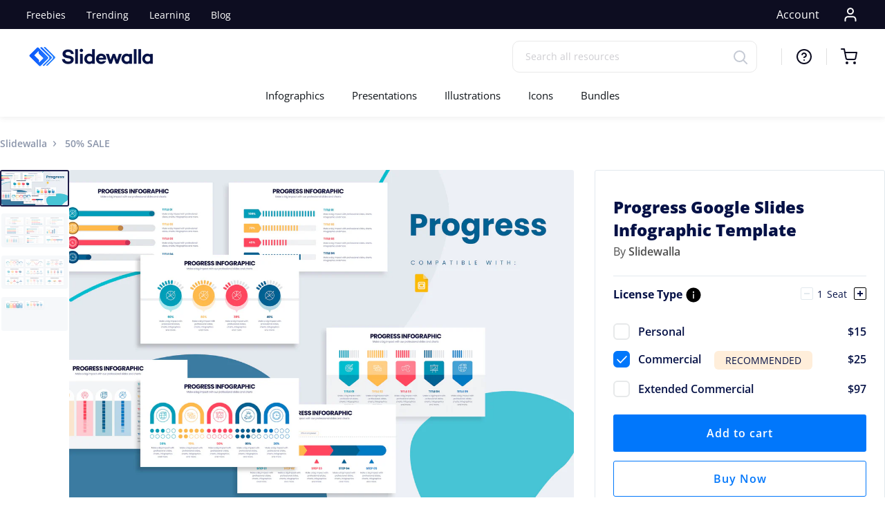

--- FILE ---
content_type: text/css
request_url: https://slidewalla.com/cdn/shop/t/17/assets/theme.scss.css?v=39098469395205099751767726892
body_size: 34441
content:
@font-face{font-family:Open Sans;font-weight:400;font-style:normal;font-display:fallback;src:url(//slidewalla.com/cdn/fonts/open_sans/opensans_n4.c32e4d4eca5273f6d4ee95ddf54b5bbb75fc9b61.woff2) format("woff2"),url(//slidewalla.com/cdn/fonts/open_sans/opensans_n4.5f3406f8d94162b37bfa232b486ac93ee892406d.woff) format("woff")}@font-face{font-family:Open Sans;font-weight:400;font-style:normal;font-display:fallback;src:url(//slidewalla.com/cdn/fonts/open_sans/opensans_n4.c32e4d4eca5273f6d4ee95ddf54b5bbb75fc9b61.woff2) format("woff2"),url(//slidewalla.com/cdn/fonts/open_sans/opensans_n4.5f3406f8d94162b37bfa232b486ac93ee892406d.woff) format("woff")}@font-face{font-family:Open Sans;font-weight:600;font-style:normal;font-display:fallback;src:url(//slidewalla.com/cdn/fonts/open_sans/opensans_n6.15aeff3c913c3fe570c19cdfeed14ce10d09fb08.woff2) format("woff2"),url(//slidewalla.com/cdn/fonts/open_sans/opensans_n6.14bef14c75f8837a87f70ce22013cb146ee3e9f3.woff) format("woff")}@font-face{font-family:Open Sans;font-weight:700;font-style:normal;font-display:fallback;src:url(//slidewalla.com/cdn/fonts/open_sans/opensans_n7.a9393be1574ea8606c68f4441806b2711d0d13e4.woff2) format("woff2"),url(//slidewalla.com/cdn/fonts/open_sans/opensans_n7.7b8af34a6ebf52beb1a4c1d8c73ad6910ec2e553.woff) format("woff")}@font-face{font-family:Open Sans;font-weight:800;font-style:normal;font-display:fallback;src:url(//slidewalla.com/cdn/fonts/open_sans/opensans_n8.8397a8153d7172f9fd2b668340b216c70cae90a5.woff2) format("woff2"),url(//slidewalla.com/cdn/fonts/open_sans/opensans_n8.e6b8c8da9a85739da8727944118b210848d95f08.woff) format("woff")}@font-face{font-family:Open Sans;font-weight:400;font-style:italic;font-display:fallback;src:url(//slidewalla.com/cdn/fonts/open_sans/opensans_i4.6f1d45f7a46916cc95c694aab32ecbf7509cbf33.woff2) format("woff2"),url(//slidewalla.com/cdn/fonts/open_sans/opensans_i4.4efaa52d5a57aa9a57c1556cc2b7465d18839daa.woff) format("woff")}@font-face{font-family:Open Sans;font-weight:600;font-style:italic;font-display:fallback;src:url(//slidewalla.com/cdn/fonts/open_sans/opensans_i6.828bbc1b99433eacd7d50c9f0c1bfe16f27b89a3.woff2) format("woff2"),url(//slidewalla.com/cdn/fonts/open_sans/opensans_i6.a79e1402e2bbd56b8069014f43ff9c422c30d057.woff) format("woff")}*,*:before,*:after{box-sizing:border-box!important;-webkit-font-smoothing:antialiased;-moz-osx-font-smoothing:grayscale}html{font-family:sans-serif;-webkit-text-size-adjust:100%;-moz-text-size-adjust:100%;-ms-text-size-adjust:100%;text-size-adjust:100%;-ms-overflow-style:-ms-autohiding-scrollbar}body{margin:0}[hidden]{display:none!important}article,aside,details,figcaption,figure,footer,header,main,nav,section,summary{display:block}audio,canvas,progress,video{display:inline-block;vertical-align:baseline}audio:not([controls]){display:none;height:0}:active{outline:none}a{color:inherit;background-color:transparent;text-decoration:none}a:active,a:hover{outline:0;text-decoration:none}b,strong{font-weight:700}small{font-size:80%}p,h1,h2,h3,h4,h5,h6{margin-top:0;font-size:inherit;font-weight:inherit}p:last-child,h1:last-child,h2:last-child,h3:last-child,h4:last-child,h5:last-child,h6:last-child{margin-bottom:0}img{max-width:100%;height:auto;border-style:none;vertical-align:top}svg:not(:root){overflow:hidden}ul,ol{margin:0;padding:0;list-style-position:inside}pre{overflow:auto}code,kbd,pre,samp{font-family:monospace,monospace;font-size:16px}button,input,optgroup,select,textarea{color:inherit;font:inherit;margin:0}button,input[type=submit]{padding:0;overflow:visible;background:none;border:none;border-radius:0;-webkit-appearance:none}button,select{text-transform:none}button,html input[type=button],input[type=reset],input[type=submit]{-webkit-appearance:button;cursor:pointer}button[disabled],html input[disabled]{cursor:default}button::-moz-focus-inner,input::-moz-focus-inner{border:0;padding:0}input{line-height:normal;border-radius:0}input[type=checkbox],input[type=radio]{box-sizing:border-box;padding:0}input[type=number]::-webkit-inner-spin-button,input[type=number]::-webkit-outer-spin-button{height:auto}input[type=search]{-webkit-appearance:none;box-sizing:content-box}input[type=search]::-webkit-search-cancel-button,input[type=search]::-webkit-search-decoration{-webkit-appearance:none}input::-webkit-input-placeholder,textarea::-webkit-input-placeholder{color:inherit}input::-moz-placeholder,textarea::-moz-placeholder{color:inherit}input:-ms-input-placeholder,textarea:-ms-input-placeholder{color:inherit}input::-ms-input-placeholder,textarea::-ms-input-placeholder{color:inherit}input::placeholder,textarea::placeholder{color:inherit}fieldset{border:1px solid #c0c0c0;margin:0 2px;padding:6px 10px 12px}legend{border:0;padding:0}textarea{overflow:auto}optgroup{font-weight:700}table{border-collapse:collapse;border-spacing:0}td,th{padding:0}/*! Avalanche | MIT License | @colourgarden */.Grid{display:block;list-style:none;padding:0;margin:0 0 0 -24px;font-size:0}.Grid__Cell{box-sizing:border-box;display:inline-block;width:100%;padding:0 0 0 24px;margin:0;vertical-align:top;font-size:1rem}.Grid--center{text-align:center}.Grid--center>.Grid__Cell{text-align:left}.Grid__Cell--center{display:block;margin:0 auto}.Grid--right{text-align:right}.Grid--right>.Grid__Cell{text-align:left}.Grid--middle>.Grid__Cell{vertical-align:middle}.Grid--bottom>.Grid__Cell{vertical-align:bottom}.Grid--m{margin-left:-30px}.Grid--m>.Grid__Cell{padding-left:30px}.Grid--l{margin-left:-50px}.Grid--l>.Grid__Cell{padding-left:50px}.Grid--xl{margin-left:-50px}.Grid--xl>.Grid__Cell{padding-left:50px}@media screen and (min-width: 1140px){.Grid--m{margin-left:-60px}.Grid--m>.Grid__Cell{padding-left:60px}.Grid--l{margin-left:-80px}.Grid--l>.Grid__Cell{padding-left:80px}.Grid--xl{margin-left:-100px}.Grid--xl>.Grid__Cell{padding-left:100px}}.\31\/2,.\32\/4,.\36\/12{width:50%}.\31\/3,.\34\/12{width:33.33333%}.\32\/3,.\38\/12{width:66.66667%}.\31\/4,.\33\/12{width:25%}.\33\/4,.\39\/12{width:75%}.\31\/12{width:8.33333%}.\32\/12{width:16.66667%}.\35\/12{width:41.66667%}.\37\/12{width:58.33333%}.\31 0\/12{width:83.33333%}.\31 1\/12{width:91.66667%}@media screen and (max-width: 640px){.hidden-phone{display:none!important}.\31\/2--phone,.\32\/4--phone,.\36\/12--phone{width:50%}.\31\/3--phone,.\34\/12--phone{width:33.33333%}.\32\/3--phone,.\38\/12--phone{width:66.66667%}.\31\/4--phone,.\33\/12--phone{width:25%}.\33\/4--phone,.\39\/12--phone{width:75%}.\31\/12--phone{width:8.33333%}.\32\/12--phone{width:16.66667%}.\35\/12--phone{width:41.66667%}.\37\/12--phone{width:58.33333%}.\31 0\/12--phone{width:83.33333%}.\31 1\/12--phone{width:91.66667%}}@media screen and (min-width: 641px) and (max-width: 1007px){.hidden-tablet{display:none!important}.\31\/2--tablet,.\32\/4--tablet,.\36\/12--tablet{width:50%}.\31\/3--tablet,.\34\/12--tablet{width:33.33333%}.\32\/3--tablet,.\38\/12--tablet{width:66.66667%}.\31\/4--tablet,.\33\/12--tablet{width:25%}.\33\/4--tablet,.\39\/12--tablet{width:75%}.\31\/12--tablet{width:8.33333%}.\32\/12--tablet{width:16.66667%}.\35\/12--tablet{width:41.66667%}.\37\/12--tablet{width:58.33333%}.\31 0\/12--tablet{width:83.33333%}.\31 1\/12--tablet{width:91.66667%}}@media screen and (min-width: 641px){.hidden-tablet-and-up{display:none!important}.\31\/2--tablet-and-up,.\32\/4--tablet-and-up,.\36\/12--tablet-and-up{width:50%}.\31\/3--tablet-and-up,.\34\/12--tablet-and-up{width:33.33333%}.\32\/3--tablet-and-up,.\38\/12--tablet-and-up{width:66.66667%}.\31\/4--tablet-and-up,.\33\/12--tablet-and-up{width:25%}.\33\/4--tablet-and-up,.\39\/12--tablet-and-up{width:75%}.\31\/12--tablet-and-up{width:8.33333%}.\32\/12--tablet-and-up{width:16.66667%}.\35\/12--tablet-and-up{width:41.66667%}.\37\/12--tablet-and-up{width:58.33333%}.\31 0\/12--tablet-and-up{width:83.33333%}.\31 1\/12--tablet-and-up{width:91.66667%}}@media screen and (max-width: 1007px){.hidden-pocket{display:none!important}.\31\/2--pocket,.\32\/4--pocket,.\36\/12--pocket{width:50%}.\31\/3--pocket,.\34\/12--pocket{width:33.33333%}.\32\/3--pocket,.\38\/12--pocket{width:66.66667%}.\31\/4--pocket,.\33\/12--pocket{width:25%}.\33\/4--pocket,.\39\/12--pocket{width:75%}.\31\/12--pocket{width:8.33333%}.\32\/12--pocket{width:16.66667%}.\35\/12--pocket{width:41.66667%}.\37\/12--pocket{width:58.33333%}.\31 0\/12--pocket{width:83.33333%}.\31 1\/12--pocket{width:91.66667%}}@media screen and (min-width: 1008px) and (max-width: 1139px){.hidden-lap{display:none!important}.\31\/2--lap,.\32\/4--lap,.\36\/12--lap{width:50%}.\31\/3--lap,.\34\/12--lap{width:33.33333%}.\32\/3--lap,.\38\/12--lap{width:66.66667%}.\31\/4--lap,.\33\/12--lap{width:25%}.\33\/4--lap,.\39\/12--lap{width:75%}.\31\/12--lap{width:8.33333%}.\32\/12--lap{width:16.66667%}.\35\/12--lap{width:41.66667%}.\37\/12--lap{width:58.33333%}.\31 0\/12--lap{width:83.33333%}.\31 1\/12--lap{width:91.66667%}}@media screen and (min-width: 1008px){.hidden-lap-and-up{display:none!important}.\31\/2--lap-and-up,.\32\/4--lap-and-up,.\36\/12--lap-and-up{width:50%}.\31\/3--lap-and-up,.\34\/12--lap-and-up{width:33.33333%}.\32\/3--lap-and-up,.\38\/12--lap-and-up{width:66.66667%}.\31\/4--lap-and-up,.\33\/12--lap-and-up{width:25%}.\33\/4--lap-and-up,.\39\/12--lap-and-up{width:75%}.\31\/12--lap-and-up{width:8.33333%}.\32\/12--lap-and-up{width:16.66667%}.\35\/12--lap-and-up{width:41.66667%}.\37\/12--lap-and-up{width:58.33333%}.\31 0\/12--lap-and-up{width:83.33333%}.\31 1\/12--lap-and-up{width:91.66667%}}@media screen and (min-width: 1140px){.hidden-desk{display:none!important}.\31\/2--desk,.\32\/4--desk,.\36\/12--desk{width:50%}.\31\/3--desk,.\34\/12--desk{width:33.33333%}.\32\/3--desk,.\38\/12--desk{width:66.66667%}.\31\/4--desk,.\33\/12--desk{width:25%}.\33\/4--desk,.\39\/12--desk{width:75%}.\31\/12--desk{width:8.33333%}.\32\/12--desk{width:16.66667%}.\35\/12--desk{width:41.66667%}.\37\/12--desk{width:58.33333%}.\31 0\/12--desk{width:83.33333%}.\31 1\/12--desk{width:91.66667%}}@media screen and (min-width: 1500px){.hidden-widescreen{display:none!important}.\31\/2--widescreen,.\32\/4--widescreen,.\36\/12--widescreen{width:50%}.\31\/3--widescreen,.\34\/12--widescreen{width:33.33333%}.\32\/3--widescreen,.\38\/12--widescreen{width:66.66667%}.\31\/4--widescreen,.\33\/12--widescreen{width:25%}.\33\/4--widescreen,.\39\/12--widescreen{width:75%}.\31\/12--widescreen{width:8.33333%}.\32\/12--widescreen{width:16.66667%}.\35\/12--widescreen{width:41.66667%}.\37\/12--widescreen{width:58.33333%}.\31 0\/12--widescreen{width:83.33333%}.\31 1\/12--widescreen{width:91.66667%}}/*! PhotoSwipe main CSS by Dmitry Semenov | photoswipe.com | MIT license */.pswp{display:none;position:absolute;width:100%;height:100%;left:0;top:0;overflow:hidden;touch-action:none;z-index:1500;-webkit-text-size-adjust:100%;-webkit-backface-visibility:hidden;outline:none}.pswp img{max-width:none}.pswp--animate_opacity{opacity:.001;will-change:opacity;transition:opacity .5s cubic-bezier(.4,0,.22,1)}.pswp--open{display:block}.pswp--zoom-allowed .pswp__img{cursor:url(//slidewalla.com/cdn/shop/t/17/assets/cursor-zoom-in.svg?v=100761808684222037101701810609) 18 18,zoom-in;cursor:-webkit-image-set(url(//slidewalla.com/cdn/shop/t/17/assets/cursor-zoom-in.svg?v=100761808684222037101701810609) 1x,url(//slidewalla.com/cdn/shop/t/17/assets/cursor-zoom-in-2x.svg?v=25452520833979088581701810609) 2x) 18 18,zoom-in}.pswp--zoomed-in .pswp__img{cursor:-webkit-grab;cursor:grab}.pswp--dragging .pswp__img{cursor:-webkit-grabbing;cursor:grabbing}.pswp__bg{position:absolute;left:0;top:0;width:100%;height:100%;background:#fff;opacity:0;transform:translateZ(0);-webkit-backface-visibility:hidden;will-change:opacity}.pswp__scroll-wrap{position:absolute;left:0;top:0;width:100%;height:100%;overflow:hidden}.pswp__container,.pswp__zoom-wrap{touch-action:none;position:absolute;left:0;right:0;top:0;bottom:0}.pswp__container,.pswp__img{-webkit-user-select:none;-moz-user-select:none;-ms-user-select:none;user-select:none;-webkit-tap-highlight-color:transparent;-webkit-touch-callout:none}.pswp__container{transition:transform .7s cubic-bezier(.645,.045,.355,1)}.pswp__zoom-wrap{position:absolute;width:100%;transform-origin:left top;transition:transform .5s cubic-bezier(.4,0,.22,1)}.pswp__bg{will-change:opacity;transition:opacity .5s cubic-bezier(.4,0,.22,1)}.pswp--animated-in .pswp__bg,.pswp--animated-in .pswp__zoom-wrap{transition:none}.pswp__container,.pswp__zoom-wrap{-webkit-backface-visibility:hidden}.pswp__item{position:absolute;left:0;right:0;top:0;bottom:0;overflow:hidden}.pswp__img{position:absolute;width:auto;height:auto;top:0;left:0}.pswp__img--placeholder{-webkit-backface-visibility:hidden}.pswp__img--placeholder--blank{background:#fff}.pswp--ie .pswp__img{width:100%!important;height:auto!important;left:0;top:0}.pswp__ui{position:absolute;visibility:hidden;width:100%;bottom:50px;opacity:0;transform:translateY(35px);left:0;text-align:center;transition:all .15s ease-in-out}.pswp__button[disabled]{opacity:0;pointer-events:none}.pswp--animated-in .pswp__ui{visibility:visible;opacity:1;transform:translateY(0)}.pswp--animated-in .pswp__ui--hidden{visibility:hidden;opacity:0}.pswp__button--close{margin:0 18px}.pswp__button svg{pointer-events:none}.pswp__error-msg{position:absolute;top:40%;margin:0 15px;padding:8px 15px;background:#e6554d;color:#fff;text-align:center}.js .no-js,.no-js .hide-no-js{display:none!important}.no-scroll{overflow:hidden}body:not(.is-tabbing) [tabindex]:focus,body:not(.is-tabbing) button:focus,body:not(.is-tabbing) input:focus,body:not(.is-tabbing) select:focus,body:not(.is-tabbing) textarea:focus{outline:none}[data-scrollable]{overflow:auto}.arrow-link{position:relative;font-size:12px;line-height:2;letter-spacing:1.5px;text-transform:uppercase;padding:0 35px 0 0;font-weight:700}.arrow-link:hover:after{transform:translate(10px) translateY(-50%)}.arrow-link:after{content:"";background-image:url(./icon-arrow-right-black.svg);background-repeat:no-repeat;background-size:contain;position:absolute;width:23px;height:16px;top:50%;right:0;transform:translateY(-50%);transition:transform .4s cubic-bezier(.1,.41,.32,.85)}.container{max-width:1440px;width:100%;margin:0 auto;padding:0 25px;position:relative}@media screen and (min-width: 1008px){.container{padding:0 40px}}.Container{margin:0 auto;padding:0 24px}.Container--narrow{max-width:1420px}.Container--extraNarrow{max-width:800px}.FlexboxIeFix{display:flex;flex-direction:row}@media screen and (min-width: 641px){.Container{padding:0 50px}}@media screen and (min-width: 1140px){.Container{padding:0 80px}}html{font-size:17px}body{font-family:Open Sans,sans-serif;font-weight:400;font-style:normal;color:#051146;background:#fff;line-height:1.65}.Link,.shopify-payment-button__more-options{transition:color .2s ease-in-out,opacity .2s ease-in-out}.supports-hover .Link--primary:hover,.Link--primary.is-active{color:#051146}.supports-hover .Link--secondary:hover,.Link--secondary.is-active{color:#7b7b7b}.Link--underline,.shopify-payment-button__more-options{position:relative;display:inline-block}.Link--underline:before,.shopify-payment-button__more-options:before{content:"";position:absolute;width:100%;height:1px;left:0;bottom:-1px;background:currentColor;transform:scale(1);transform-origin:left center;transition:transform .2s ease-in-out}@media (-moz-touch-enabled: 0),(hover: hover){.Link--underline:hover:before,.shopify-payment-button__more-options:hover:before{transform:scaleX(0)}}.Link--underlineShort:before{width:calc(100% - .2em)}.Link--underlineNative{text-decoration:underline;text-underline-position:under}.Heading{font-family:Open Sans,sans-serif;font-weight:400;font-style:normal;color:#0d0d21;transition:color .2s ease-in-out;letter-spacing:.12em;text-transform:uppercase}.Text--subdued{color:#7b7b7b}.Text--alignCenter{text-align:center!important}.Text--alignRight{text-align:right!important}.Icon-Wrapper--clickable{position:relative;background:transparent}.Icon-Wrapper--clickable:before{position:absolute;content:"";top:0;right:-12px;left:-12px;bottom:0;transform:translateZ(0)}.Icon-Wrapper--clickable svg{width:auto;height:auto;fill:none}.Icon{display:inline-block;height:1.4em;width:1em;fill:currentColor;vertical-align:middle;stroke-width:1px;background:none;pointer-events:none}.u-visually-hidden{position:absolute!important;overflow:hidden;clip:rect(0 0 0 0);height:1px;width:1px;margin:-1px;padding:0;border:0}.u-h1,.Rte h1{font-size:24px}.u-h2,.Rte h2{font-size:22px}.u-h3,.Rte h3{font-size:20px}.u-h4,.Rte h4{font-size:18px}.u-h5,.Rte h5{font-size:16px}.u-h6,.Rte h6{font-size:15px}.u-h7,.u-h8{font-size:13px}@media screen and (min-width: 641px){.u-h1,.Rte h1{font-size:24px}.u-h2,.Rte h2{font-size:22px}.u-h3,.Rte h3{font-size:20px}.u-h4,.Rte h4{font-size:19px}.u-h5,.Rte h5{font-size:16px}.u-h6,.Rte h6{font-size:15px}.u-h7,.u-h8{font-size:13px}}.Button,.shopify-payment-button__button--unbranded,#shopify-product-reviews .spr-summary-actions-newreview,#shopify-product-reviews .spr-button-primary:not(input),#shopify-product-reviews input.spr-button-primary,#shopify-product-reviews .spr-pagination-prev>a,#shopify-product-reviews .spr-pagination-next>a{position:relative;display:inline-block;padding:14px 28px;line-height:normal;border:2px solid #0177fb;color:#fff;background-color:#0177fb;border-radius:0;text-transform:uppercase;font-size:15px;text-align:center;letter-spacing:.2em;font-family:Open Sans,sans-serif;font-weight:700;font-style:normal;transition:background-color .3s,color .3s,border-color .3s;z-index:1;-webkit-tap-highlight-color:initial}.Button:hover,.shopify-payment-button__button--unbranded:hover,#shopify-product-reviews .spr-summary-actions-newreview:hover,#shopify-product-reviews .spr-button-primary:hover:not(input),#shopify-product-reviews input.spr-button-primary:hover,#shopify-product-reviews .spr-pagination-prev>a:hover,#shopify-product-reviews .spr-pagination-next>a:hover{color:#fff;background-color:#096ad9;border-color:#096ad9}.Button:before,.shopify-payment-button__button--unbranded:before,#shopify-product-reviews .spr-summary-actions-newreview:before,#shopify-product-reviews .spr-button-primary:not(input):before,#shopify-product-reviews input.spr-button-primary:before,#shopify-product-reviews .spr-pagination-prev>a:before,#shopify-product-reviews .spr-pagination-next>a:before{position:absolute;content:"";display:block;left:0;top:0;right:0;bottom:0;width:100%;height:100%;transform:scale(1);transform-origin:left center;z-index:-1}.Button[disabled],[disabled].shopify-payment-button__button--unbranded,#shopify-product-reviews [disabled].spr-summary-actions-newreview,#shopify-product-reviews [disabled].spr-button-primary:not(input),#shopify-product-reviews input[disabled].spr-button-primary,#shopify-product-reviews .spr-pagination-prev>a[disabled],#shopify-product-reviews .spr-pagination-next>a[disabled]{cursor:not-allowed}.Button--primary,.shopify-payment-button__button--unbranded,#shopify-product-reviews .spr-summary-actions-newreview,#shopify-product-reviews .spr-button-primary:not(input){color:#fff;border-color:#0177fb}.Button--primary:before,.shopify-payment-button__button--unbranded:before,#shopify-product-reviews .spr-summary-actions-newreview:before,#shopify-product-reviews .spr-button-primary:not(input):before{background-color:#0177fb}.Button--secondary,#shopify-product-reviews .spr-pagination-prev>a,#shopify-product-reviews .spr-pagination-next>a{color:#7b7b7b;border:1px solid rgba(123,123,123,.2)}.Button--secondary:before,#shopify-product-reviews .spr-pagination-prev>a:before,#shopify-product-reviews .spr-pagination-next>a:before{background-color:#0177fb;transform-origin:right center;transform:scaleX(0)}.Button--full{width:100%}.Button--stretched{padding-left:40px;padding-right:40px}.Button--small{font-size:13px;padding:12px 24px}.Button--white{background-color:#fff;border:2px solid #fff;color:#000;font-weight:700}.Button--white:hover{background-color:#000;color:#fff}.Button__SeparatorDot{display:inline-block;margin:0 18px;content:"";height:3px;width:3px;border-radius:100%;background:currentColor}.ButtonWrapper{text-align:center}.Button__apply{border-radius:8px;text-transform:initial;letter-spacing:1px}.Button__PrimaryState,.Button__SecondaryState{display:block;transition:transform .4s cubic-bezier(.75,0,.125,1),opacity .4s cubic-bezier(.75,0,.125,1)}.Button__SecondaryState{position:absolute;left:50%;top:50%;width:100%;text-align:center;opacity:0;transform:translate(-50%,100%)}.Button--secondaryState .Button__PrimaryState{opacity:0;transform:translateY(-100%)}.Button--secondaryState .Button__SecondaryState{opacity:1;transform:translate(-50%,-50%)}.load-more-btn{border-radius:8px}.ButtonGroup{display:flex;flex-wrap:wrap;justify-content:center;align-items:center;margin:-12px}.ButtonGroup__Item{margin:12px}.ButtonGroup__Item--expand{flex:1 1 0}.ButtonGroup--spacingSmall{margin:-8px}.ButtonGroup--spacingSmall .ButtonGroup__Item{margin:8px}.ButtonGroup--sameSize .ButtonGroup__Item{flex:0 1 auto;white-space:nowrap;max-width:245px}@supports (-o-object-fit: cover) or (object-fit: cover){.ButtonGroup--sameSize .ButtonGroup__Item{flex:1 1 0}}@media screen and (min-width: 641px){@supports (display: inline-grid){.ButtonGroup--sameSize{display:inline-grid;grid-template-columns:1fr 1fr}.ButtonGroup--sameSize .ButtonGroup__Item{max-width:none}}}.RoundButton{position:relative;width:45px;height:45px;border:none;border-radius:50%;background:#fff;color:#0177fb;cursor:pointer;text-align:center;z-index:1;box-shadow:0 2px 10px #36363626;vertical-align:middle;line-height:0;transform:scale(1.001);transition:background .15s ease-in-out,opacity .15s ease-in-out,transform .2s ease-in-out,color .2s ease-in-out;overflow:hidden}.RoundButton.is-active{background:#0177fb;color:#fff;outline:none}.RoundButton svg{height:15px;width:15px;fill:currentColor}.RoundButton--small{width:35px;height:35px}.RoundButton--small svg{height:14px;width:14px}.RoundButton--medium{width:50px;height:50px}.RoundButton--medium svg{height:18px;width:18px}.RoundButton--large{width:55px;height:55px}.RoundButton--large svg{height:15px;width:15px}.RoundButton--flat{box-shadow:0 1px 5px #36363626;color:#0177fb80}.RoundButton__PrimaryState,.RoundButton__SecondaryState{display:block;transition:transform .4s cubic-bezier(.75,0,.125,1),opacity .4s cubic-bezier(.75,0,.125,1)}.RoundButton__SecondaryState{position:absolute;left:50%;top:50%;width:100%;text-align:center;opacity:0;transform:translate(-50%,100%)}.RoundButton--secondaryState .RoundButton__PrimaryState{opacity:0;transform:translateY(-100%)}.RoundButton--secondaryState .RoundButton__SecondaryState{opacity:1;transform:translate(-50%,-50%)}@-webkit-keyframes buttonFromLeftToRight{0%{transform:translate(0)}25%{opacity:0;transform:translate(100%)}50%{opacity:0;transform:translate(-100%)}75%{opacity:1;transform:translate(0)}}@keyframes buttonFromLeftToRight{0%{transform:translate(0)}25%{opacity:0;transform:translate(100%)}50%{opacity:0;transform:translate(-100%)}75%{opacity:1;transform:translate(0)}}@-webkit-keyframes buttonFromRightToLeft{0%{transform:translate(0)}25%{opacity:0;transform:translate(-100%)}50%{opacity:0;transform:translate(100%)}75%{opacity:1;transform:translate(0)}}@keyframes buttonFromRightToLeft{0%{transform:translate(0)}25%{opacity:0;transform:translate(-100%)}50%{opacity:0;transform:translate(100%)}75%{opacity:1;transform:translate(0)}}@-webkit-keyframes buttonFromTopToBottom{0%{transform:translateY(0)}25%{opacity:0;transform:translateY(100%)}50%{opacity:0;transform:translateY(-100%)}75%{opacity:1;transform:translateY(0)}}@keyframes buttonFromTopToBottom{0%{transform:translateY(0)}25%{opacity:0;transform:translateY(100%)}50%{opacity:0;transform:translateY(-100%)}75%{opacity:1;transform:translateY(0)}}@media (-moz-touch-enabled: 0),(hover: hover){.RoundButton:hover{transform:scale(1.1)}.RoundButton--small:hover{transform:scale(1.15)}.RoundButton:not([aria-expanded=true]):hover{color:#0177fb}.RoundButton[data-animate-left]:hover svg{-webkit-animation:buttonFromRightToLeft .5s ease-in-out forwards;animation:buttonFromRightToLeft .5s ease-in-out forwards}.RoundButton[data-animate-right]:hover svg{-webkit-animation:buttonFromLeftToRight .5s ease-in-out forwards;animation:buttonFromLeftToRight .5s ease-in-out forwards}.RoundButton[data-animate-bottom]:hover svg{-webkit-animation:buttonFromTopToBottom .5s ease-in-out forwards;animation:buttonFromTopToBottom .5s ease-in-out forwards}}[type=radio]:checked,[type=radio]:not(:checked){position:absolute;left:-9999px}[type=radio]:checked+label:before{content:"";position:absolute;left:0;top:0;width:24px;height:24px;background:#0177fb;border-radius:6px}[type=radio]:not(:checked)+label:before{content:"";position:absolute;left:0;top:0;width:24px;height:24px;border:1.5px solid #E7E9EA;background:#fff;border-radius:6px}[type=radio]:checked+label:after,[type=radio]:not(:checked)+label:after{content:"";background-image:url(//slidewalla.com/cdn/shop/files/Tick.svg?v=6586713105671429636);background-position:center;background-repeat:no-repeat;width:24px;height:24px;position:absolute;top:0;left:0}[type=radio]:not(:checked)+label:after{opacity:0;-webkit-transform:scale(0);transform:scale(0)}[type=radio]:checked+label:after{opacity:1;-webkit-transform:scale(1);transform:scale(1)}.tns-outer{padding:0!important}.tns-outer [hidden]{display:none!important}.tns-outer [aria-controls],.tns-outer [data-action]{cursor:pointer}.tns-slider{-webkit-transition:all 0s;-moz-transition:all 0s;transition:all 0s}.tns-slider>.tns-item{-webkit-box-sizing:border-box;-moz-box-sizing:border-box;box-sizing:border-box}.tns-horizontal.tns-subpixel{white-space:nowrap}.tns-horizontal.tns-subpixel>.tns-item{display:inline-block;vertical-align:top;white-space:normal}.tns-horizontal.tns-no-subpixel:after{content:"";display:table;clear:both}.tns-horizontal.tns-no-subpixel>.tns-item{float:left}.tns-horizontal.tns-carousel.tns-no-subpixel>.tns-item{margin-right:-100%}.tns-no-calc{position:relative;left:0}.tns-gallery{position:relative;left:0;min-height:1px}.tns-gallery>.tns-item{position:absolute;left:-100%;-webkit-transition:transform 0s,opacity 0s;-moz-transition:transform 0s,opacity 0s;transition:transform 0s,opacity 0s}.tns-gallery>.tns-slide-active{position:relative;left:auto!important}.tns-gallery>.tns-moving{-webkit-transition:all .25s;-moz-transition:all .25s;transition:all .25s}.tns-autowidth{display:inline-block}.tns-lazy-img{-webkit-transition:opacity .6s;-moz-transition:opacity .6s;transition:opacity .6s;opacity:.6}.tns-lazy-img.tns-complete{opacity:1}.tns-ah{-webkit-transition:height 0s;-moz-transition:height 0s;transition:height 0s}.tns-ovh{overflow:hidden}.tns-visually-hidden{position:absolute;left:-10000em}.tns-transparent{opacity:0;visibility:hidden}.tns-fadeIn{opacity:1;filter:alpha(opacity=100);z-index:0}.tns-normal,.tns-fadeOut{opacity:0;filter:alpha(opacity=0);z-index:-1}.tns-vpfix{white-space:nowrap}.tns-vpfix>div,.tns-vpfix>li{display:inline-block}.tns-t-subp2{margin:0 auto;width:310px;position:relative;height:10px;overflow:hidden}.tns-t-ct{width:2333.3333333%;width:-webkit-calc(100% * 70 / 3);width:-moz-calc(100% * 70 / 3);width:calc(100% * 70 / 3);position:absolute;right:0}.tns-t-ct:after{content:"";display:table;clear:both}.tns-t-ct>div{width:1.4285714%;width:-webkit-calc(100% / 70);width:-moz-calc(100% / 70);width:calc(100% / 70);height:10px;float:left}.Carousel{position:relative}.Carousel--fixed,.Carousel--fixed .flickity-viewport,.Carousel--fixed .Carousel__Cell{height:100%}.Carousel:not(.flickity-enabled) .Carousel__Cell:not(.is-selected){display:none}.Carousel__Cell{display:block;width:100%}.js .Carousel--fadeIn .flickity-slider{transform:none!important}.js .Carousel--fadeIn .Carousel__Cell{left:0!important;opacity:0;visibility:hidden;transition:opacity .3s ease-in-out,visibility .3s ease-in-out}.js .Carousel--fadeIn .Carousel__Cell.is-selected{opacity:1;visibility:visible;transition-delay:0s}.Carousel--insideDots .flickity-page-dots{position:absolute;width:auto;margin:0;bottom:20px;left:20px}.Carousel--insideDots .flickity-page-dots .dot{border-color:currentColor}.Carousel--insideDots .flickity-page-dots .dot.is-selected{background:currentColor}.Carousel--insideDots .flickity-prev-next-button{top:50%;transform:translateY(calc(-50% - 90px));z-index:1}.Carousel--insideDots .flickity-prev-next-button.next{right:-30px}.Carousel--insideDots .flickity-prev-next-button.previous{left:-30px;margin-right:15px}@media screen and (min-width: 1008px){.Carousel--insideDots .flickity-page-dots{bottom:28px;right:24px;left:auto}}.Collapsible{border-bottom:1px solid #dadbe3;overflow:hidden}.Collapsible:last-child{border-bottom:0}.SidebarMenu__Nav .Collapsible{border-bottom:0}.Collapsible+.Collapsible{border-top:none}.Collapsible--padded{padding-left:24px;padding-right:24px}.Collapsible__Button{display:block;position:relative;width:100%;text-align:left;cursor:pointer;font-size:11px;font-weight:700;color:#000;padding:11px 0}.SidebarMenu .Collapsible__Button{line-height:60px;padding:0 0 0 25px;text-transform:uppercase;letter-spacing:1.5px;font-size:13px}.Collapsible__Plus{position:absolute;margin:10px 8px;top:calc(50% - 12px);right:0;width:8px;height:6px}.Collapsible__Plus:before,.Collapsible__Plus:after{position:absolute;content:"";top:50%;transform:translateY(-50%) rotate(-45deg);border:1px solid #0A1325;transition:transform .4s ease-in-out,opacity .4s ease-in-out}.Collapsible__Plus:before{width:6px;height:1px;right:0}.Collapsible__Plus:after{width:1px;height:6px;left:0}.Collapsible__Button svg{position:absolute;right:25px;top:50%;transform:translateY(-50%) translateZ(0)}.Collapsible__Button[aria-expanded=true] .Collapsible__Plus:before,.Collapsible__Button[aria-expanded=true] .Collapsible__Plus:after{transform:translateY(-50%) rotate(-135deg)}.Collapsible__Button[aria-expanded=true] svg{transform:translateY(-50%) rotateX(-180deg) translateZ(0)}.Collapsible .Collapsible{margin-left:16px;border:none}.Collapsible .Collapsible .Collapsible__Button{padding:13px 0}.Collapsible__Inner{display:block;height:0;visibility:hidden;transition:height .35s ease-in-out,visibility 0s ease-in-out .35s;overflow:hidden}.Collapsible__Button[aria-expanded=true]+.Collapsible__Inner{visibility:visible;transition:height .35s ease-in-out}.Collapsible__Content{display:flex;flex-wrap:wrap;background:#fff;list-style:none;padding:0 0 15px;font-size:13px;line-height:20px}.SidebarMenu .Collapsible__Content{padding:6px 6px 0}.Collapsible__Item{width:100%}.Collapsible__Item a{font-weight:700;text-transform:uppercase;line-height:70px;color:#000;padding-left:40px;font-size:13px;letter-spacing:1.25px}.Collapsible__Item.tile{width:calc(50% - 3px);margin-bottom:6px;position:relative;line-height:1}.Collapsible__Item.tile a{line-height:1;padding:0;display:block}.Collapsible__Item.tile span{position:absolute;bottom:10px;left:15px;color:#fff;text-transform:uppercase;font-size:12px;font-weight:600}.Collapsible__Item.tile:nth-child(odd){margin-right:6px}.Collapsible .Linklist{margin-bottom:4px}.Collapsible .Linklist--bordered{margin-top:16px;margin-bottom:4px}@media screen and (min-width: 641px){.Collapsible--autoExpand{border:none;overflow:visible}.Collapsible--autoExpand .Collapsible__Button{cursor:default;padding-top:0;padding-bottom:0;margin-bottom:16px}.Collapsible--autoExpand .Collapsible__Plus{display:none}.Collapsible--autoExpand .Collapsible__Inner{height:auto;visibility:visible;overflow:visible}.Collapsible--autoExpand .Collapsible__Content{padding-bottom:0}.Collapsible--autoExpand .Linklist{margin-bottom:0}.Collapsible--autoExpand{margin-bottom:32px}}@media screen and (min-width: 1008px){.Collapsible--padded{padding-left:30px;padding-right:30px}.Collapsible--large .Collapsible__Button{padding:34px 0}.Collapsible--large .Collapsible__Content{padding-bottom:45px}}.Drawer{position:fixed;top:0;left:0;visibility:hidden;width:100%;height:100vh;max-height:none;z-index:20;transition:transform .5s cubic-bezier(.645,.045,.355,1),visibility .5s cubic-bezier(.645,.045,.355,1);background:#fff;touch-action:manipulation}.Drawer:focus{outline:none}.Drawer:before{position:absolute;content:"";width:100%;height:100%;opacity:0;transition:opacity .5s cubic-bezier(.645,.045,.355,1)}.Drawer--secondary{background:#fff}.Drawer--secondary .Collapsible--padded{padding:0}.Drawer--secondary.CollectionFilters .Collapsible__Button{background:#f8f8f8;padding:16px 20px;margin:0}.Drawer--secondary.CollectionFilters .Collapsible__Content{padding:20px;background:#fff;border:none}.Drawer--secondary .Collapsible__Plus{right:24px}.Drawer--fromLeft{transform:translate(-100vw)}.Drawer--fromRight{right:0;left:auto;transform:translate(100vw)}.Drawer[aria-hidden=false]{visibility:visible;transform:translate(0)}.Drawer[aria-hidden=false]:before{opacity:1}.Drawer__Container{width:100%}.Drawer--fromRight .Drawer__Container{padding-left:0;padding-right:0}.Drawer__Header{display:flex;align-items:center;position:relative;height:50px;max-height:60px;background:inherit;text-align:center;z-index:1}@supports (--css: variables){.Drawer__Header{height:var(--header-height)}}.Drawer__Header--center{justify-content:center}.Header__FlexItem.nav-open .Header__Icon,.Header__FlexItem .Drawer__Close{display:none}.Header__FlexItem.nav-open .Drawer__Close{display:block}.Drawer__Close{padding-right:20px}.Drawer--fromRight .Drawer__Close{right:18px;left:auto}.Drawer__Header--bordered{box-shadow:0 -1px #dadbe3 inset}.Drawer--secondary .Drawer__Header--bordered{box-shadow:0 -1px #dadbe399 inset}.Drawer--secondary .Collapsible{border-bottom-color:#dadbe399}.Drawer__Content{position:relative;display:flex;flex-direction:column;overflow:hidden;height:calc(100% - 60px)}.SidebarMenu .Drawer__Content{height:100%;background:#f8f8f8}.Drawer__Main{flex:1 1 auto}.Drawer__Main .section-title{padding:25px 0}.Drawer__Main .section-title span:before{content:none}.Drawer__Footer{flex:none;box-shadow:0 -1px #dadbe3;z-index:1}.Drawer--secondary .Drawer__Footer{box-shadow:0 -1px #dadbe399}.Drawer__Footer--padded{padding:24px}@media screen and (min-width: 641px){.Drawer{width:420px;transform:translate(-100%)}.Drawer--small{width:340px}.Drawer--fromRight{transform:translate(100%)}.Drawer__Header{max-height:50px;min-height:40px}@supports (width: max(100%)){.Drawer__Content{height:max(100% - var(--header-height),100% - 80px);max-height:max(100% - var(--header-height),100% - 80px)}}.Drawer--fromLeft .Drawer__Container,.Drawer--fromRight .Drawer__Container{padding-left:0;padding-right:0}.Drawer--fromRight .Drawer__Close{right:20px;left:auto}.Drawer__Footer--padded{padding:24px 30px}}.cart__discount-text{font-size:13px;letter-spacing:1.25px;text-transform:uppercase;border-bottom:1px solid #ebebeb;padding:15px 0;text-align:center}[data-drawer-animated-left],[data-drawer-animated-right]{opacity:0;transition:opacity .5s ease .25s,transform .5s ease .25s}.Drawer[aria-hidden=false] [data-drawer-animated-left],.Drawer[aria-hidden=false] [data-drawer-animated-right]{opacity:1;transform:translate(0)}[data-drawer-animated-left]{transform:translate(-65px)}[data-drawer-animated-right]{transform:translate(65px)}[data-drawer-animated-bottom]{opacity:0;transform:translateY(45px);transition:opacity .35s cubic-bezier(.25,.46,.45,.94),transform .35s cubic-bezier(.25,.46,.45,.94)}.Drawer[aria-hidden=false] [data-drawer-animated-bottom]{opacity:1;transform:translateY(0);transition:opacity .25s cubic-bezier(.25,.46,.45,.94) .45s,transform .25s cubic-bezier(.25,.46,.45,.94) .45s}.Form{width:100%}.Form__Item{position:relative;margin-bottom:15px}.Form__Input,#shopify-product-reviews .spr-form-input-text,#shopify-product-reviews .spr-form-input-email,#shopify-product-reviews .spr-form-input-textarea,.Form__Textarea{-webkit-appearance:none;display:block;padding:12px 14px;border-radius:0;border:1px solid #dadbe3;width:100%;line-height:normal;resize:none;transition:border-color .1s ease-in-out;background:transparent}.Form__Input:focus,#shopify-product-reviews .spr-form-input-text:focus,#shopify-product-reviews .spr-form-input-email:focus,#shopify-product-reviews .spr-form-input-textarea:focus,.Form__Textarea:focus{border-color:#0e2ebd;outline:none}.Form__Input::-webkit-input-placeholder,#shopify-product-reviews .spr-form-input-text::-webkit-input-placeholder,#shopify-product-reviews .spr-form-input-email::-webkit-input-placeholder,#shopify-product-reviews .spr-form-input-textarea::-webkit-input-placeholder,.Form__Textarea::-webkit-input-placeholder{color:#7b7b7b}.Form__Input::-moz-placeholder,#shopify-product-reviews .spr-form-input-text::-moz-placeholder,#shopify-product-reviews .spr-form-input-email::-moz-placeholder,#shopify-product-reviews .spr-form-input-textarea::-moz-placeholder,.Form__Textarea::-moz-placeholder{color:#7b7b7b}.Form__Input:-ms-input-placeholder,#shopify-product-reviews .spr-form-input-text:-ms-input-placeholder,#shopify-product-reviews .spr-form-input-email:-ms-input-placeholder,#shopify-product-reviews .spr-form-input-textarea:-ms-input-placeholder,.Form__Textarea:-ms-input-placeholder{color:#7b7b7b}.Form__Input::-ms-input-placeholder,#shopify-product-reviews .spr-form-input-text::-ms-input-placeholder,#shopify-product-reviews .spr-form-input-email::-ms-input-placeholder,#shopify-product-reviews .spr-form-input-textarea::-ms-input-placeholder,.Form__Textarea::-ms-input-placeholder{color:#7b7b7b}.Form__Input::placeholder,#shopify-product-reviews .spr-form-input-text::placeholder,#shopify-product-reviews .spr-form-input-email::placeholder,#shopify-product-reviews .spr-form-input-textarea::placeholder,.Form__Textarea::placeholder{color:#7b7b7b}.Form__FloatingLabel{position:absolute;bottom:calc(100% - 8px);left:10px;padding:0 5px;line-height:normal;color:#7b7b7b;font-size:15px;opacity:0;background:#fff0;pointer-events:none;transform:translateY(3px);transition:all .3s ease-in-out}.Form__Input:not(:placeholder-shown)~.Form__FloatingLabel,#shopify-product-reviews .spr-form-input-text:not(:placeholder-shown)~.Form__FloatingLabel,#shopify-product-reviews .spr-form-input-email:not(:placeholder-shown)~.Form__FloatingLabel,#shopify-product-reviews .spr-form-input-textarea:not(:placeholder-shown)~.Form__FloatingLabel,.Form__Textarea:not(:placeholder-shown)~.Form__FloatingLabel{opacity:1;background:#fff;transform:translateY(0)}.Form__Checkbox{position:absolute;opacity:0}.Form__Checkbox~label:before{display:inline-block;content:"";width:1em;height:1em;margin-right:10px;border:1px solid #dadbe3;vertical-align:-2px}.Form__Checkbox~svg{position:absolute;top:5px;left:1px;width:12px;height:12px;transform:scale(0);transition:transform .2s ease-in-out;will-change:transform}.Form__Checkbox:checked~label:before{border-color:#051146}.Form__Checkbox:checked~svg{transform:scale(1)}.Form__Alert,#shopify-product-reviews .spr-form-message{margin-bottom:20px}.Form__Submit{display:block;margin-top:20px}.Form__Label,#shopify-product-reviews .spr-form-label{display:block;padding-bottom:8px;font-size:14px;text-transform:uppercase;font-family:Open Sans,sans-serif;font-weight:400;font-style:normal;letter-spacing:.2em;line-height:normal}.Form--small .Form__Input,.Form--small #shopify-product-reviews .spr-form-input-text,#shopify-product-reviews .Form--small .spr-form-input-text,.Form--small #shopify-product-reviews .spr-form-input-email,#shopify-product-reviews .Form--small .spr-form-input-email,.Form--small #shopify-product-reviews .spr-form-input-textarea,#shopify-product-reviews .Form--small .spr-form-input-textarea,.Form--small .Form__Textarea{font-size:16px;padding-top:10px;padding-bottom:10px}.Form--spacingTight .Form__Item{margin-bottom:15px}.Form--spacingTight .Form__Alert,.Form--spacingTight #shopify-product-reviews .spr-form-message,#shopify-product-reviews .Form--spacingTight .spr-form-message{margin-bottom:20px}@media screen and (min-width: 641px){.Form__Item,.Form__Alert,#shopify-product-reviews .spr-form-message{margin-bottom:30px}.Form__Group{display:flex}.Form__Group>.Form__Item{flex:1}.Form__Group>:nth-child(2){margin-left:30px}.Form--spacingTight .Form__Group>:nth-child(2){margin-left:15px}}.Form__Header{margin-bottom:24px;text-align:center}.Form__Hint{margin:24px 0 0}.Form__Hint:not(:last-child){margin-bottom:32px}.Form__Hint--center{text-align:center}.Form__ItemHelp{position:absolute;right:12px;top:50%;font-size:15px;color:#7b7b7b;transform:translateY(-50%)}select::-ms-expand{display:none}.Select{position:relative;color:currentColor;line-height:1;vertical-align:middle}.Select svg{position:absolute;line-height:normal;pointer-events:none;vertical-align:baseline;fill:currentColor}.Select select{-webkit-appearance:none;-moz-appearance:none;display:inline-block;color:inherit;cursor:pointer;border-radius:0;line-height:normal}.Select select:focus::-ms-value{background:#fff;color:#051146}.Select option{background:#fff;color:#000}.Select--primary:after{content:"";position:absolute;right:1px;top:1px;height:calc(100% - 2px);width:55px;background:linear-gradient(to right,#fff0,#ffffffb3 20%,#fff 40%);pointer-events:none}.Select--primary select{width:100%;height:45px;padding-left:14px;padding-right:28px;border:1px solid #dadbe3;background:#fff}.Select--primary select:active,.Select--primary select:focus{border-color:#051146;outline:none}.Select--primary svg{top:calc(50% - 5px);right:15px;width:10px;height:10px;z-index:1}.Select--transparent select{padding-right:15px;background:transparent;border:none;font-family:Open Sans,sans-serif;font-weight:400;font-style:normal;font-size:inherit;text-transform:uppercase;letter-spacing:.2em}.Select--transparent svg{top:calc(50% - 3px);right:0;height:6px}.SelectButton{position:relative;color:currentColor;padding:2px 18px 2px 0;background:transparent;border:none;font-family:Open Sans,sans-serif;font-weight:400;font-style:normal;text-transform:uppercase;letter-spacing:.2em}.SelectButton svg{position:absolute;top:calc(50% - 3px);right:0;height:6px}.HorizontalList{list-style:none;margin:-6px -8px}.HorizontalList__Item{display:inline-block;margin:6px 8px;font-weight:400;font-size:15px;line-height:25px;color:#0e1318}.HorizontalList__Item>.Link,.HorizontalList__Item>.shopify-payment-button__more-options{display:inline-block}.HorizontalList--spacingTight{margin-left:-8px;margin-right:-8px}.HorizontalList--spacingTight .HorizontalList__Item{margin-right:8px;margin-left:8px}.HorizontalList--spacingLoose{margin-left:-14px;margin-right:-14px}.HorizontalList--spacingLoose .HorizontalList__Item{margin-right:14px;margin-left:14px}.HorizontalList--spacingExtraLoose{margin-left:-17px;margin-right:-17px}.HorizontalList--spacingExtraLoose .HorizontalList__Item{margin-right:16px;margin-left:16px}.HorizontalList--spacingFill{display:flex;justify-content:space-around;justify-content:space-evenly}.HorizontalList--spacingFill .HorizontalList__Item{margin-left:0;margin-right:0}@media screen and (min-width: 1140px){.HorizontalList--spacingExtraLoose{margin-left:-21px;margin-right:-21px}.HorizontalList--spacingExtraLoose .HorizontalList__Item{margin-right:20px;margin-left:20px}}.Image--contrast{position:relative}.Image--contrast:after{position:absolute;content:"";width:100%;height:100%;left:0;top:0;background-image:linear-gradient(to top,#040404a6,#36363633)}.Image--contrast>*{z-index:1}@-webkit-keyframes lazyLoader{0%,to{transform:translate(-50%)}50%{transform:translate(100%)}}@keyframes lazyLoader{0%,to{transform:translate(-50%)}50%{transform:translate(100%)}}.Image--fadeIn{opacity:0;transition:opacity .3s ease}.Image--lazyLoaded.Image--fadeIn{opacity:1}.Image--zoomOut{opacity:0;transition:opacity .3s ease}.Image--lazyLoaded.Image--zoomOut{opacity:1}.Image--slideRight,.Image--slideLeft{transform:translate(25px);opacity:0;transition:transform .8s cubic-bezier(.215,.61,.355,1),opacity .8s cubic-bezier(.215,.61,.355,1)}.Image--slideLeft{transform:translate(-25px)}.Image--lazyLoaded.Image--slideRight,.Image--lazyLoaded.Image--slideLeft{opacity:1;transform:translate(0)}.Image__Loader{position:absolute;display:block;height:2px;width:50px;left:0;bottom:0;right:0;top:0;opacity:0;visibility:hidden;margin:auto;pointer-events:none;background-color:#dadbe3;z-index:-1;transition:all .2s ease-in-out;overflow:hidden}.Image__Loader:after{position:absolute;content:"";bottom:0;right:0;top:0;height:100%;width:200%;background-color:#0d0d21}.Image--lazyLoading+.Image__Loader{opacity:1;visibility:visible;z-index:1}.Image--lazyLoading+.Image__Loader:after{-webkit-animation:lazyLoader 3s infinite;animation:lazyLoader 3s infinite;-webkit-animation-timing-function:cubic-bezier(.43,.43,.25,.99);animation-timing-function:cubic-bezier(.43,.43,.25,.99)}.AspectRatio{position:relative;margin-left:auto;margin-right:auto}.AspectRatio:before{content:"";display:block}.AspectRatio>img{max-height:100%;max-width:100%}.AspectRatio--withFallback>img{position:absolute;top:0;left:0;height:100%;width:100%}.no-js .AspectRatio>img{display:none!important}@supports (--css: variables){.AspectRatio--withFallback{padding-bottom:0!important}.AspectRatio:before{padding-bottom:calc(100% / (var(--aspect-ratio)))}.AspectRatio>img,.no-js .AspectRatio>noscript img{position:absolute;top:0;left:0;height:100%;width:100%}}.AspectRatio--square:before{padding-bottom:100%}.AspectRatio--short:before{padding-bottom:75%}.AspectRatio--tall:before{padding-bottom:150%}.AspectRatio--square>img,.AspectRatio--short>img,.AspectRatio--tall>img{position:absolute;width:auto;height:auto;left:50%;top:50%;transform:translate(-50%,-50%);-webkit-backface-visibility:hidden;backface-visibility:hidden}@supports (-o-object-fit: contain) or (object-fit: contain){.AspectRatio--square>img,.AspectRatio--short>img,.AspectRatio--tall>img{width:100%;height:100%;-o-object-fit:contain;object-fit:contain}}.Image--lazyLoad[data-sizes=auto]{width:100%}.Linklist{list-style:none;padding:0}.Linklist__Item{position:relative;display:block;margin-bottom:12px;width:100%;text-align:left;font-weight:600;font-size:15px;line-height:24px;color:#253246;transition:all .2s ease-in-out}.Linklist__Item:last-child{margin-bottom:0}.CollectionFilters .Linklist__Item{padding-left:32px}.CollectionFilters .Linklist__Item:before{content:"";background-image:url(/cdn/shop/files/Tick.svg?v=6586713105671429636);background-position:center;background-repeat:no-repeat;background-size:12px;width:18px;height:18px;margin:3px;position:absolute;top:0;left:0;border:1px solid #7D7D7D;border-radius:100%;transition:opacity .1s ease-in-out}.Linklist__Item>.Link,.Linklist__Item>.shopify-payment-button__more-options{display:block;width:100%;text-align:inherit}.Linklist--spacingLoose .Linklist__Item{margin-bottom:18px}.Linklist__Item.is-selected:before{background-color:#1d80f9;border-color:transparent;transition-delay:.1s}.Linklist--bordered{margin-left:8px;padding:0 20px 0 25px;border-left:1px solid #dadbe3}.Linklist--bordered li:first-child .Linklist__Item{margin-top:2px}.Linklist--bordered li:last-child .Linklist__Item{margin-bottom:2px}.home__text .container{padding:0}@media only screen and (min-width: 992px){.home__text .container{padding:0 40px}}.home__text-inner{background-color:#ecfafa;text-align:center;padding:80px 0}@media only screen and (min-width: 992px){.home__text-inner{margin:0 0 60px}}@media only screen and (min-width: 1200px){.home__text-inner{margin:100px 0;padding:100px 0}}.home__text-title{font-size:20px;letter-spacing:2.7px;margin-bottom:15px}@media only screen and (min-width: 992px){.home__text-title{font-size:36px;letter-spacing:5.6px}}.home__text-body{line-height:20px;font-size:13px;max-width:575px;margin:0 auto 25px;padding:0 20px}.FeaturedMap{max-width:1150px;margin:0 auto}.FeaturedMap__MapContainer{position:relative;height:240px;background-size:cover;background-position:center}.FeaturedMap__GMap{position:absolute;top:0;left:0;width:100%;height:100%}.FeaturedMap__Info{position:relative;margin:0 auto;background:#ecfafa;text-align:left;z-index:1;padding:25px}.FeaturedMap__Store{display:block;margin-bottom:1.2em;font-family:Open Sans,sans-serif;font-weight:400;font-style:normal}.FeaturedMap__Address{margin-bottom:1.2em}.FeaturedMap__Location{margin-top:2.7em}@media screen and (min-width: 641px){.FeaturedMap{display:flex;flex-direction:row-reverse;align-items:stretch;padding-top:0;height:550px}.FeaturedMap__MapContainer{flex:1 0 auto;height:100%}.FeaturedMap__Info{flex:none;min-width:370px;width:370px;padding:50px 60px}}.plyr.plyr--full-ui.plyr--video{color:#051146;background-color:transparent}.plyr.plyr--full-ui.plyr--video .plyr__video-wrapper{background-color:transparent}.plyr.plyr--full-ui.plyr--video:-webkit-full-screen .plyr__video-wrapper .plyr.plyr--full-ui.plyr--video:-webkit-full-screen .plyr__poster{background-color:#000}.plyr.plyr--full-ui.plyr--video:-ms-fullscreen .plyr__video-wrapper .plyr.plyr--full-ui.plyr--video:-ms-fullscreen .plyr__poster{background-color:#000}.plyr.plyr--full-ui.plyr--video:fullscreen .plyr__video-wrapper .plyr.plyr--full-ui.plyr--video:fullscreen .plyr__poster{background-color:#000}.plyr.plyr--full-ui.plyr--video:-webkit-full-screen .plyr__video-wrapper,.plyr.plyr--full-ui.plyr--video:-webkit-full-screen .plyr__poster{background-color:#000}.plyr.plyr--full-ui.plyr--video:-moz-full-screen .plyr__video-wrapper,.plyr.plyr--full-ui.plyr--video:-moz-full-screen .plyr__poster{background-color:#000}.plyr.plyr--full-ui.plyr--video:-ms-fullscreen .plyr__video-wrapper,.plyr.plyr--full-ui.plyr--video:-ms-fullscreen .plyr__poster{background-color:#000}.plyr.plyr--full-ui.plyr--video .plyr--fullscreen-fallback .plyr__video-wrapper,.plyr.plyr--full-ui.plyr--video .plyr--fullscreen-fallback .plyr__poster{background-color:#000}.plyr.plyr--full-ui.plyr--video .plyr__controls,.plyr.plyr--full-ui.plyr--video .plyr__control.plyr__control--overlaid{background-color:#ecfafa;border-color:#0511460d}.plyr.plyr--full-ui.plyr--video .plyr__control.plyr__control--overlaid.plyr__tab-focus,.plyr.plyr--full-ui.plyr--video .plyr__control.plyr__control--overlaid:hover{color:#0511468c}.plyr.plyr--full-ui.plyr--video .plyr__progress input[type=range]::-moz-range-thumb{box-shadow:2px 0 #ecfafa}.plyr.plyr--full-ui.plyr--video .plyr__progress input[type=range]::-ms-thumb{box-shadow:2px 0 #ecfafa}.plyr.plyr--full-ui.plyr--video .plyr__progress input[type=range]::-webkit-slider-thumb{box-shadow:2px 0 #ecfafa}.plyr.plyr--full-ui.plyr--video .plyr__progress input[type=range]::-webkit-slider-runnable-track{background-image:linear-gradient(to right,currentColor var(--value, 0),rgba(5,17,70,.6) var(--value, 0))}.plyr.plyr--full-ui.plyr--video .plyr__progress input[type=range]::-moz-range-track{background-color:#05114699}.plyr.plyr--full-ui.plyr--video .plyr__progress input[type=range]::-ms-fill-upper{background-color:#05114699}.plyr.plyr--full-ui.plyr--video .plyr__progress input[type=range].plyr__tab-focus::-webkit-slider-runnable-track{box-shadow:0 0 0 4px #05114640}.plyr.plyr--full-ui.plyr--video .plyr__progress input[type=range].plyr__tab-focus::-moz-range-track{box-shadow:0 0 0 4px #05114640}.plyr.plyr--full-ui.plyr--video .plyr__progress input[type=range].plyr__tab-focus::-ms-track{box-shadow:0 0 0 4px #05114640}.plyr.plyr--full-ui.plyr--video .plyr__progress input[type=range]:active::-moz-range-thumb{box-shadow:0 0 0 3px #05114640}.plyr.plyr--full-ui.plyr--video .plyr__progress input[type=range]:active::-ms-thumb{box-shadow:0 0 0 3px #05114640}.plyr.plyr--full-ui.plyr--video .plyr__progress input[type=range]:active::-webkit-slider-thumb{box-shadow:0 0 0 3px #05114640}.plyr.plyr--full-ui.plyr--video .plyr__progress .plyr__tooltip{background-color:#051146;color:#ecfafa}.plyr.plyr--full-ui.plyr--video .plyr__progress .plyr__tooltip:before{border-top-color:#051146}.plyr.plyr--full-ui.plyr--video.plyr--loading .plyr__progress__buffer{background-image:linear-gradient(-45deg,rgba(5,17,70,.6) 25%,transparent 25%,transparent 50%,rgba(5,17,70,.6) 50%,rgba(5,17,70,.6) 75%,transparent 75%,transparent)}.plyr.plyr--full-ui.plyr--video .plyr__volume input[type=range]{color:#ecfafa}.plyr.plyr--full-ui.plyr--video .plyr__volume input[type=range]::-moz-range-thumb{box-shadow:2px 0 #051146}.plyr.plyr--full-ui.plyr--video .plyr__volume input[type=range]::-ms-thumb{box-shadow:2px 0 #051146}.plyr.plyr--full-ui.plyr--video .plyr__volume input[type=range]::-webkit-slider-thumb{box-shadow:2px 0 #051146}.plyr.plyr--full-ui.plyr--video .plyr__volume input[type=range]::-webkit-slider-runnable-track{background-image:linear-gradient(to right,currentColor var(--value, 0),rgba(236,250,250,.6) var(--value, 0))}.plyr.plyr--full-ui.plyr--video .plyr__volume input[type=range]::-moz-range-track,.plyr.plyr--full-ui.plyr--video .plyr__volume input[type=range]::-ms-fill-upper{background-color:#ecfafa99}.plyr.plyr--full-ui.plyr--video .plyr__volume input[type=range].plyr__tab-focus::-webkit-slider-runnable-track{box-shadow:0 0 0 4px #ecfafa40}.plyr.plyr--full-ui.plyr--video .plyr__volume input[type=range].plyr__tab-focus::-moz-range-track{box-shadow:0 0 0 4px #ecfafa40}.plyr.plyr--full-ui.plyr--video .plyr__volume input[type=range].plyr__tab-focus::-ms-track{box-shadow:0 0 0 4px #ecfafa40}.plyr.plyr--full-ui.plyr--video .plyr__volume input[type=range]:active::-moz-range-thumb{box-shadow:0 0 0 3px #ecfafa40}.plyr.plyr--full-ui.plyr--video .plyr__volume input[type=range]:active::-ms-thumb{box-shadow:0 0 0 3px #ecfafa40}.plyr.plyr--full-ui.plyr--video .plyr__volume input[type=range]:active::-webkit-slider-thumb{box-shadow:0 0 0 3px #ecfafa40}.shopify-model-viewer-ui.shopify-model-viewer-ui .shopify-model-viewer-ui__controls-area{background:#ecfafa;border-color:#0511460d}.shopify-model-viewer-ui.shopify-model-viewer-ui .shopify-model-viewer-ui__button{color:#051146}.shopify-model-viewer-ui.shopify-model-viewer-ui .shopify-model-viewer-ui__button--control:hover{color:#0511468c}.shopify-model-viewer-ui.shopify-model-viewer-ui .shopify-model-viewer-ui__button--control:active,.shopify-model-viewer-ui.shopify-model-viewer-ui .shopify-model-viewer-ui__button--control.focus-visible:focus{color:#0511468c;background:#0511460d}.shopify-model-viewer-ui.shopify-model-viewer-ui .shopify-model-viewer-ui__button--control:not(:last-child):after{border-color:#0511460d}.shopify-model-viewer-ui.shopify-model-viewer-ui .shopify-model-viewer-ui__button--poster{background:#ecfafa;border-color:#0511460d}.shopify-model-viewer-ui.shopify-model-viewer-ui .shopify-model-viewer-ui__button--poster:hover,.shopify-model-viewer-ui.shopify-model-viewer-ui .shopify-model-viewer-ui__button--poster:focus{color:#0511468c}.VideoWrapper{position:relative;padding-bottom:56.25%;height:0;overflow:hidden;max-width:100%}.VideoWrapper iframe,.VideoWrapper object,.VideoWrapper embed{position:absolute;top:0;left:0;width:100%;height:100%}.VideoWrapper--native:after{display:none}.VideoWrapper--native .plyr,.VideoWrapper--native video{position:absolute;top:0;left:0;width:100%;height:100%}.VideoWrapper--native .plyr__video-wrapper,.VideoWrapper--native video{height:100%}.ModelWrapper{position:relative;padding-bottom:100%}.ModelWrapper .shopify-model-viewer-ui,.ModelWrapper model-viewer{position:absolute;top:0;left:0;width:100%;height:100%}.Anchor{display:block;position:relative;top:-75px;visibility:hidden}@supports (--css: variables){.Anchor{top:calc(-1 * (var(--header-height)))}}.LoadingBar{position:fixed;top:0;left:0;height:2px;width:0;opacity:0;background:#0d0d21;transition:width .25s ease-in-out;z-index:50;pointer-events:none}.LoadingBar.is-visible{opacity:1}@media screen and (min-width: 641px){.LoadingBar{height:3px}}.PlaceholderSvg{display:block;width:100%;height:100%;max-width:100%;max-height:100%}.PlaceholderSvg--dark{background:#696969;fill:#a1a1a1}.PlaceholderBackground{position:absolute;height:100%;width:100%;top:0;left:0;z-index:-1;overflow:hidden;opacity:.7}.PlaceholderBackground__Svg{height:100%!important;width:auto!important;min-width:100%}.QuantitySelector{display:inline-flex;align-items:center;white-space:nowrap}.QuantitySelector svg{width:10px;height:10px;stroke-width:1.5px;vertical-align:-1px}.QuantityLabel{font-size:14px;line-height:19px;margin-right:10px}.QuantitySelector__Button{display:inline-block;padding:5px 9px;cursor:pointer;-webkit-user-select:none;-moz-user-select:none;-ms-user-select:none;user-select:none}.QuantitySelector__CurrentQuantity{display:inline-block;width:20px;padding:0;font-size:13px;text-align:center;letter-spacing:normal;background:transparent;border:none}.QuantitySelector--large .QuantitySelector__CurrentQuantity{width:35px;font-size:17px}.QuantitySelector--large .QuantitySelector__Button{padding:10px 20px}.QuantitySelector--large svg{width:11px;height:11px}@media screen and (min-width: 641px){.QuantitySelector__CurrentQuantity{font-size:15px}}.ProductForm__Header{display:flex;justify-content:space-between;align-items:center;margin-bottom:28px}.price_header{font-weight:700;font-size:15px;line-height:20px}@media screen and (min-width: 1140px){.price_header{font-size:16px;line-height:24px}}.price_header svg{width:21px;height:21px;vertical-align:top}@media screen and (min-width: 1140px){.price_header svg{width:auto;height:auto}}.price_header a:hover path{fill:#0177fb}.variant_container input[type=radio]{position:absolute;left:-9999px}.variant_container label{position:relative;padding-left:36px;cursor:pointer;display:flex;font-size:15px;line-height:22px;width:100%;font-weight:600;justify-content:space-between;margin:16px 0}@media screen and (min-width: 1140px){.variant_container label{font-size:16px;line-height:24px}}.variant_container .recommend{background:#ffeeda;border-radius:6px;font-size:9px;line-height:12px;font-weight:100;padding:4px 16px;margin-right:32px}@media screen and (min-width: 1140px){.variant_container .recommend{font-size:14px;line-height:19px}}.ProductForm__Variants .QuantitySelector{height:18px;padding:0}.ProductForm__Variants .QuantitySelector svg{width:8px;height:8px;stroke-width:4px;vertical-align:5px}.ProductForm__Variants .QuantitySelector__Button{display:inline-block;width:18px;height:18px;padding:0;margin:0;border:1px solid #000000;border-radius:2px;cursor:pointer;text-align:center;-webkit-user-select:none;-moz-user-select:none;-ms-user-select:none;user-select:none}.ProductForm__Variants .QuantitySelector__Button.disabled{color:#e2e9ee;border-color:#e2e9ee}.ProductForm__Variants .QuantitySelector__CurrentQuantity{display:inline-block;border:none;padding:0;font-size:13px;text-align:center;letter-spacing:normal;background:transparent}.ProductForm__Variants .QuantitySelector--large .QuantitySelector__CurrentQuantity{width:35px;font-size:17px}.ProductForm__Variants .QuantitySelector--large .QuantitySelector__Button{padding:10px 20px}.ProductForm__Variants .QuantitySelector--large svg{width:11px;height:11px}@media screen and (min-width: 641px){.ProductForm__Variants .QuantitySelector{height:24px}.ProductForm__Variants .QuantitySelector__CurrentQuantity{font-size:14px;line-height:19px}}.Price{display:inline-block}.Price--highlight{color:#fc0e0e}.Price--compareAt{position:relative;margin-left:10px}.Price--compareAt:before{position:absolute;content:"";top:50%;left:-.4em;width:calc(100% + .8em);height:1px;background:currentColor}.mobile-featured-nav{background-color:#fff}@media only screen and (min-width: 768px){.mobile-featured-nav{display:none}}.mobile-featured-nav ul{height:110px;display:flex;overflow-y:hidden;overflow-x:auto;-webkit-overflow-scrolling:touch;padding:0 8px;margin:0;align-items:center}.mobile-featured-nav__list-item{text-align:center;list-style-type:none;padding:0 8px;flex-shrink:0}.mobile-featured-nav__link{display:block}.mobile-featured-nav__link:hover,.mobile-featured-nav__link:focus,.mobile-featured-nav__link:active{text-decoration:none}.mobile-featured-nav__link img{width:65px;height:65px;border-radius:50%;display:inline-block}.mobile-featured-nav__link span{display:block;color:#000;font-family:Brandon Medium,Helvetica,Arial,sans-serif;font-size:10px;letter-spacing:.5px;text-transform:uppercase;padding-top:5px}.ColorSwatch{position:relative;display:inline-block;height:30px;width:30px;vertical-align:top;cursor:pointer;background-size:cover}.ColorSwatch:after{content:"";position:absolute;width:calc(100% + 6px);height:calc(100% + 6px);top:-3px;left:-3px}.ColorSwatch:hover:after{border:1px solid #dadbe3}.ColorSwatch--small{width:16px;height:16px}.ColorSwatch--large{width:36px;height:36px}.ColorSwatch--white{outline:1px solid #dadbe3;outline-offset:-1px}.ColorSwatch.is-active:after,.ColorSwatch__Radio:checked+.ColorSwatch:after{border:1px solid currentColor!important}.ColorSwatch__Radio{display:none}.Collapsible .ColorSwatchList{padding-top:4px;padding-bottom:10px}.Collapsible--autoExpand .ColorSwatchList{padding-top:8px;padding-bottom:12px}.SizeSwatch{display:inline-block;text-align:center;min-width:36px;padding:6px 10px;border:1px solid #dadbe3;color:#7b7b7b;cursor:pointer}.SizeSwatch__Radio{display:none}.SizeSwatch.is-active:after,.SizeSwatch__Radio:checked+.SizeSwatch{border-color:#051146;color:#051146}.Alert,#shopify-product-reviews .spr-form-message{display:block;padding:10px 20px;white-space:normal;font-size:1rem;word-break:break-all;word-break:break-word;text-shadow:none}.Alert--large{padding:18px 20px}.Alert--error,#shopify-product-reviews .spr-form-message-error{background:#e4c4c4;color:#cb2b2b}.Alert--success,#shopify-product-reviews .spr-form-message-success{background:#d2e4c4;color:#307a07}.Alert__ErrorList{list-style:none}@media screen and (min-width: 641px){.Alert--large{padding:18px 30px}}.Segment+.Segment{margin-top:50px}.Segment__Title{margin-bottom:24px;padding-bottom:10px;border-bottom:1px solid #dadbe3;color:#7b7b7b}.Segment__Title--flexed{display:flex;justify-content:space-between;align-items:center}.Segment__ActionList{margin-top:16px}.Segment__ActionItem{line-height:1.4}.Segment__ActionItem+.Segment__ActionItem{margin-left:20px}.Segment__ButtonWrapper{margin-top:32px}@media screen and (min-width: 641px){.Segment__Title{margin-bottom:34px}.Segment__ActionList{margin-top:24px}}@media screen and (min-width: 1140px){.Segment+.Segment{margin-top:65px}}.EmptyState{margin:140px 0;text-align:center}.EmptyState__Action{display:inline-block;margin-top:20px}@media screen and (min-width: 641px){.EmptyState{margin:200px 0}}@media screen and (min-width: 1140px){.EmptyState{margin:250px 0}}@-webkit-keyframes bouncingSpinnerAnimation{0%,80%,to{transform:scale(0)}40%{transform:scale(1)}}@keyframes bouncingSpinnerAnimation{0%,80%,to{transform:scale(0)}40%{transform:scale(1)}}.BouncingSpinner{display:block;text-align:center}.BouncingSpinner>span{display:inline-block;width:10px;height:10px;background-color:currentColor;border-radius:100%;-webkit-animation:bouncingSpinnerAnimation 1.4s infinite ease-in-out both;animation:bouncingSpinnerAnimation 1.4s infinite ease-in-out both}.BouncingSpinner>span:first-child{-webkit-animation-delay:-.32s;animation-delay:-.32s}.BouncingSpinner>span:nth-child(2){-webkit-animation-delay:-.16s;animation-delay:-.16s}.Video__PlayButton{display:inline-block;transition:transform .2s ease-in-out;height:80px;width:80px;cursor:pointer;-webkit-filter:drop-shadow(0 2px 2px rgba(0,0,0,.2));filter:drop-shadow(0 2px 2px rgba(0,0,0,.2))}@media (-moz-touch-enabled: 0),(hover: hover){.Video__PlayButton:hover{transform:scale(1.1)}}.Video__PlayButton svg{width:80px;height:80px;pointer-events:none}.AnnouncementBar{position:relative;text-align:center;font-size:13px;z-index:1;display:flex;align-items:center;justify-content:center;padding:0 38px}.AnnouncementBar__Wrapper{padding:12px 15px}.AnnouncementBar__Content{color:inherit;margin:0}.AnnouncementBar>div{flex:1}.header__top-section{width:100%}.header__top-left,.header__top-right{display:none}.header__tr-group{width:150px;position:relative;text-align:center;cursor:default;font-size:16px}.header__tr-group svg{position:absolute;top:50%;right:0;transform:translateY(-50%);width:auto;height:auto;fill:none}.header__top-dropdown-toggle:hover .header__top-dropdown{display:block}.header__top-dropdown{position:absolute;top:100%;left:0;width:100%;background-color:#fff;padding:25px 20px 0;text-align:left;display:none;box-shadow:0 2px 4px #0003;z-index:9;list-style:none}.header__top-dropdown li{line-height:1}.header__top-dropdown a{color:#000;font-size:14px;padding:0 0 25px;display:block}.header__top-dropdown a:hover{text-decoration:underline}.navigation-sub .page-links{padding:10px 0}.navigation-sub .page-links ul{list-style:none;margin:0;padding:0}.navigation-sub .page-links ul:after,.navigation-sub .page-links ul:before{display:table;content:"";line-height:0}.navigation-sub .page-links ul:after{clear:both}.navigation-sub .page-links ul li{margin-right:30px;float:left}@media screen and (min-width: 641px){.AnnouncementBar{font-size:14px}}@media screen and (min-width: 1140px){.AnnouncementBar{justify-content:space-between}.header__top-section{width:33.33%}.header__top-left{display:block;flex-shrink:0}.header__top-right{height:100%;display:flex;justify-content:flex-end;align-items:center}.header__tr-group{width:175px}}.ShareButtons{display:table;table-layout:fixed;border-collapse:collapse;width:100%}.ShareButtons__Item{display:table-cell;width:60px;height:45px;min-height:45px;color:#7b7b7b;text-align:center;vertical-align:middle;background:#fff;border:1px solid #dadbe3;outline:1px solid transparent;outline-offset:-1px;transition:all .2s ease-in-out}.ShareButtons__Item svg{height:18px;width:18px;vertical-align:text-bottom}.ShareButtons__Item--facebook:hover,.no-supports-hover .ShareButtons__Item--facebook{background:#4469af;color:#fff;border-color:#4469af;outline:1.5px solid #4469af}.ShareButtons__Item--pinterest:hover,.no-supports-hover .ShareButtons__Item--pinterest{background:#c8232c;color:#fff;border-color:#c8232c;outline:1.5px solid #c8232c}.ShareButtons__Item--twitter:hover,.no-supports-hover .ShareButtons__Item--twitter{background:#00aced;color:#fff;border-color:#00aced;outline:1.5px solid #00aced}@media screen and (min-width: 641px){.ShareButtons{width:auto}}.FeaturedQuote{display:flex;flex-direction:column;justify-content:center;padding:120px 40px;background:#000;color:#1f2543;font-size:21px}.FeaturedQuote__Author{margin-top:14px;font-size:17px;opacity:.5}@media screen and (min-width: 1008px){.FeaturedQuote{padding-top:40px;padding-bottom:40px}}.shopify-challenge__container{margin-top:80px;margin-bottom:80px;text-align:center}.shopify-challenge__container .shopify-challenge__button{position:relative;display:inline-block;padding:14px 28px;line-height:normal;border:1px solid transparent;border-radius:0;text-transform:uppercase;font-size:15px;text-align:center;letter-spacing:.2em;font-family:Open Sans,sans-serif;font-weight:400;font-style:normal;background:#0177fb;color:#fff}.ImageHero--newsletter .SectionHeader.SectionHeader{margin-bottom:30px}.Newsletter .Form__Input,.Newsletter #shopify-product-reviews .spr-form-input-text,#shopify-product-reviews .Newsletter .spr-form-input-text,.Newsletter #shopify-product-reviews .spr-form-input-email,#shopify-product-reviews .Newsletter .spr-form-input-email,.Newsletter #shopify-product-reviews .spr-form-input-textarea,#shopify-product-reviews .Newsletter .spr-form-input-textarea{background:#fff;box-shadow:2px 4px 10px #0000001a;border-radius:10px;color:#6e6d79;font-size:16px;line-height:28px}.Newsletter .Form__Input::-webkit-input-placeholder,.Newsletter #shopify-product-reviews .spr-form-input-text::-webkit-input-placeholder,#shopify-product-reviews .Newsletter .spr-form-input-text::-webkit-input-placeholder,.Newsletter #shopify-product-reviews .spr-form-input-email::-webkit-input-placeholder,#shopify-product-reviews .Newsletter .spr-form-input-email::-webkit-input-placeholder,.Newsletter #shopify-product-reviews .spr-form-input-textarea::-webkit-input-placeholder,#shopify-product-reviews .Newsletter .spr-form-input-textarea::-webkit-input-placeholder{color:inherit}.Newsletter .Form__Input::-moz-placeholder,.Newsletter #shopify-product-reviews .spr-form-input-text::-moz-placeholder,#shopify-product-reviews .Newsletter .spr-form-input-text::-moz-placeholder,.Newsletter #shopify-product-reviews .spr-form-input-email::-moz-placeholder,#shopify-product-reviews .Newsletter .spr-form-input-email::-moz-placeholder,.Newsletter #shopify-product-reviews .spr-form-input-textarea::-moz-placeholder,#shopify-product-reviews .Newsletter .spr-form-input-textarea::-moz-placeholder{color:inherit}.Newsletter .Form__Input:-ms-input-placeholder,.Newsletter #shopify-product-reviews .spr-form-input-text:-ms-input-placeholder,#shopify-product-reviews .Newsletter .spr-form-input-text:-ms-input-placeholder,.Newsletter #shopify-product-reviews .spr-form-input-email:-ms-input-placeholder,#shopify-product-reviews .Newsletter .spr-form-input-email:-ms-input-placeholder,.Newsletter #shopify-product-reviews .spr-form-input-textarea:-ms-input-placeholder,#shopify-product-reviews .Newsletter .spr-form-input-textarea:-ms-input-placeholder{color:inherit}.Newsletter .Form__Input::-ms-input-placeholder,.Newsletter #shopify-product-reviews .spr-form-input-text::-ms-input-placeholder,#shopify-product-reviews .Newsletter .spr-form-input-text::-ms-input-placeholder,.Newsletter #shopify-product-reviews .spr-form-input-email::-ms-input-placeholder,#shopify-product-reviews .Newsletter .spr-form-input-email::-ms-input-placeholder,.Newsletter #shopify-product-reviews .spr-form-input-textarea::-ms-input-placeholder,#shopify-product-reviews .Newsletter .spr-form-input-textarea::-ms-input-placeholder{color:inherit}.Newsletter .Form__Input::placeholder,.Newsletter #shopify-product-reviews .spr-form-input-text::placeholder,#shopify-product-reviews .Newsletter .spr-form-input-text::placeholder,.Newsletter #shopify-product-reviews .spr-form-input-email::placeholder,#shopify-product-reviews .Newsletter .spr-form-input-email::placeholder,.Newsletter #shopify-product-reviews .spr-form-input-textarea::placeholder,#shopify-product-reviews .Newsletter .spr-form-input-textarea::placeholder{color:inherit}.Newsletter .Form__Input:focus,.Newsletter #shopify-product-reviews .spr-form-input-text:focus,#shopify-product-reviews .Newsletter .spr-form-input-text:focus,.Newsletter #shopify-product-reviews .spr-form-input-email:focus,#shopify-product-reviews .Newsletter .spr-form-input-email:focus,.Newsletter #shopify-product-reviews .spr-form-input-textarea:focus,#shopify-product-reviews .Newsletter .spr-form-input-textarea:focus{border-color:currentColor}.Newsletter .Form__Submit{width:100%;background:#0177fb;box-shadow:2px 4px 10px #0000001a;border-radius:10px;border:none}@media screen and (max-width: 640px){.Newsletter .Form__Submit{font-size:20px;line-height:27px;text-transform:initial;letter-spacing:-1px;font-weight:600}}.newsletter_title{font-weight:600;font-size:38px;line-height:120%;color:#fff;margin-bottom:16px}.newsletter_description{font-size:18px;line-height:120%;color:#acacad;padding-bottom:10px}@media screen and (max-width: 640px){.newsletter_description{font-size:14px;padding:0}}.newsletter-image1{position:absolute;max-width:65px;right:18px;top:-75px}@media screen and (min-width: 1008px){.newsletter-image1{max-width:none;top:-71px;right:41px}}@media screen and (min-width: 1140px){.newsletter-image1{top:-58px;right:134px}}.newsletter-image2{position:absolute;display:none}@media screen and (min-width: 1008px){.newsletter-image2{display:block;bottom:0;left:41px}}@media screen and (min-width: 1140px){.newsletter-image2{left:199px}}.ImageHero.ImageHero--newsletter{overflow:visible;margin-top:75px}@media screen and (max-width: 640px){.ImageHero--newsletter{min-height:380px!important}.ImageHero--newsletter .ImageHero__ContentOverlay{padding-left:25px;padding-right:25px}}@media screen and (min-width: 641px){.ImageHero.ImageHero--newsletter{min-height:375px}.Newsletter__Inner{display:flex}.Newsletter .Form__Input,.Newsletter #shopify-product-reviews .spr-form-input-text,#shopify-product-reviews .Newsletter .spr-form-input-text,.Newsletter #shopify-product-reviews .spr-form-input-email,#shopify-product-reviews .Newsletter .spr-form-input-email,.Newsletter #shopify-product-reviews .spr-form-input-textarea,#shopify-product-reviews .Newsletter .spr-form-input-textarea{min-width:395px;width:395px}.Newsletter .Form__Submit{margin:0 0 0 20px}}@media (-moz-touch-enabled: 0),(hover: hover){[data-tooltip]{position:relative}[data-tooltip]:before{position:absolute;content:attr(data-tooltip);bottom:70%;left:70%;padding:4px 11px 3px;white-space:nowrap;border:1px solid #dadbe3;background:#ecfafa;color:#7b7b7b;font-size:16px;pointer-events:none;visibility:hidden;opacity:0;transition:visibility .2s ease-in-out,opacity .2s ease-in-out;z-index:1}[data-tooltip]:hover:before{opacity:1;visibility:visible}}.Modal{position:fixed;display:flex;flex-direction:column;visibility:hidden;top:50%;left:50%;width:480px;max-width:calc(100vw - 40px);max-height:calc(100vh - 40px);padding:15px 20px 20px;z-index:20;opacity:0;overflow:auto;-webkit-overflow-scrolling:touch;background:#fff;transform:translate(-50%,-50%);transition:opacity .3s ease-in-out,visibility .3s ease-in-out}@supports (--css: variables){.Modal{max-height:calc(var(--window-height) - 40px)}}.Modal[aria-hidden=false]{visibility:visible;opacity:1}.Modal--dark{background:#000;color:#1f2543}.Modal--dark .Rte h1,.Modal--dark .Rte h2,.Modal--dark .Rte h3,.Modal--dark .Rte h4,.Modal--dark .Rte h5,.Modal--dark .Rte h6{color:#1f2543}.Modal--fullScreen{max-width:none;max-height:none;width:100%;height:100%;top:0;left:0;bottom:0;right:0;transform:none}.Modal--pageContent{padding:60px 0 50px}.Modal--videoContent{justify-content:center;background:#000;color:#fff}.Modal .Heading:not(.Link){color:inherit}.Modal__Header{margin-bottom:30px;text-align:center}.Modal__Close{display:block;margin:25px auto 0;flex-shrink:0}.Modal__Close--outside{position:absolute;margin-top:0;top:20px;right:20px;line-height:0;opacity:.5;transition:opacity .2s ease-in-out}.Modal__Close--outside:hover{opacity:1}.Modal__Close--outside svg{height:16px;width:16px;stroke-width:1.25px}.Modal--fullScreen .Modal__Close--outside{right:40px;top:40px}.Modal__Content iframe{display:none}.Modal[aria-hidden=false] .Modal__Content iframe{display:block}.Modal__Content th,.Modal__Content td{border-color:#1f254340!important}.Modal__Content thead th:empty,.Modal__Content tbody th{background:#000!important}@media screen and (min-width: 641px){.Modal:not(.Modal--pageContent){padding:35px 40px 40px}}@media screen and (min-width: 1008px){.Modal{flex-direction:column}.Modal--pageContent{padding:100px 0 80px}.Modal--pageContent .Modal__Content{flex:1 0 0}.Modal__Close:not(.Modal__Close--outside){margin-top:40px;flex-shrink:0}}.PageSkipLink:focus{clip:auto;width:auto;height:auto;margin:0;color:#051146;background-color:#fff;padding:10px;z-index:10000;transition:none}.PageOverlay{position:fixed;top:0;left:0;height:100vh;width:100vw;z-index:10;visibility:hidden;opacity:0;background:#363636;transition:opacity .3s ease-in-out,visibility .3s ease-in-out}.PageOverlay.is-visible{opacity:.5;visibility:visible}.PageHeader{display:flex;position:relative;min-height:200px;margin:0;width:100%;flex-direction:column;justify-content:center;align-items:center;background-size:cover;overflow:hidden}.collection-template .PageHeader{background:linear-gradient(321deg,#38edff,#206df9),#000}.free-template .PageHeader{min-height:350px}.PageHeader.SearchSection{background:none}@media screen and (min-width: 1140px){@supports (--css: variables){.PageHeader.SearchSection{min-height:calc(220px + var(--header-height) * var(--header-is-transparent, 0))}}}.section-collections_slider{position:absolute;left:0;right:0;top:282px}@media screen and (max-width: 640px){.section-collections_slider .tns-outer{margin-right:-25px;margin-left:-25px}}.PageHeader--withBackground{color:#868585}.PageHeader--withBackground .Heading,.PageHeader--withBackground .Rte a:not(.Button){color:#232323;-webkit-text-decoration-color:#ffffff;text-decoration-color:#fff}.PageHeader__ImageWrapper{position:absolute;height:100%;width:100%;top:0;left:0;background-size:cover;background-position:center center}@supports (--css: variables){.PageHeader__ImageWrapper{height:calc(100% + var(--announcement-bar-height, 0px) + var(--header-height, 0px) * var(--use-unsticky-header, 0))}}.PageHeader .SectionHeader__Heading,.PageHeader .SectionHeader__Description{margin:0 auto}.PageHeader .Alert,.PageHeader #shopify-product-reviews .spr-form-message,#shopify-product-reviews .PageHeader .spr-form-message{margin-top:22px}.PageHeader__Back{display:inline-block;margin-bottom:25px}.PageHeader__Back svg{height:9px;margin-right:12px;vertical-align:initial}.hero__content{width:100%}.SectionHeader__Heading.collection-heading{font-weight:700;font-size:54px;line-height:80px;color:#fff;text-align:center}.SectionHeader__Description.collection-desc{font-weight:400;font-size:18px;line-height:35px;color:#fff;max-width:780px;text-align:center;margin-top:23px}.PageHeader .SectionHeader__Heading.free-heading{font-weight:700;font-size:54px;line-height:80px;color:#fff;text-align:center;margin:0}@media screen and (max-width: 640px){.PageHeader .SectionHeader__Heading.free-heading{font-size:38px;line-height:52px}}.PageHeader .SectionHeader__Description.free-desc{font-weight:400;font-size:18px;line-height:35px;color:#fff;max-width:780px;text-align:center;margin-top:18px}@media screen and (max-width: 640px){.PageHeader .SectionHeader__Description.free-desc{font-size:14px;line-height:24px;margin-top:15px}}.countdown{text-align:center;margin-top:50px}@media screen and (max-width: 640px){.countdown{margin-top:22px}}.timebox-wrapper{display:inline-block;font-weight:400;font-size:12px;line-height:16px;text-align:center;letter-spacing:2px;text-transform:uppercase;color:#f2f2f2;margin:0 16px}@media screen and (max-width: 640px){.timebox-wrapper{margin:0 5px}}.timebox{background:linear-gradient(180deg,#ffffff80,#d8d8d880),#fff;box-shadow:0 0 16px #adb4b43d;border-radius:10px;width:100px;height:100px;display:flex;font-weight:700;font-size:56px;line-height:68px;text-align:center;color:#424242;justify-content:center;align-items:center;margin-bottom:12px}@media screen and (max-width: 640px){.timebox{font-size:48px;line-height:68px;width:76px;height:76px}}.PageHeader--withBackground .SectionHeader.SectionHeader{position:relative;padding:60px 0 80px}@supports (--css: variables){.PageHeader--withBackground .SectionHeader.SectionHeader{margin-top:calc(var(--header-height) * var(--header-is-transparent, 0))}}@media screen and (max-width: 640px){.PageHeader .SectionHeader__Heading{text-transform:uppercase;letter-spacing:.15em;font-weight:400;margin-bottom:0;padding:0 25px;line-height:1}.PageHeader .SectionHeader__Heading.collection-heading{position:absolute;top:50%;transform:translateY(-50%)}}@media screen and (min-width: 641px){.PageHeader{min-height:450px;margin-top:0;margin-bottom:0}@supports (--css: variables){.PageHeader{min-height:calc(380px + var(--header-height) * var(--header-is-transparent, 0))}}.section-collections_slider{top:512px}@supports (--css: variables){.section-collections_slider{top:442px}}.PageHeader .SectionHeader__Heading{font-size:3.6vw;padding:0}.PageHeader--small.PageHeader{min-height:420px}@supports (--css: variables){.PageHeader--small.PageHeader{min-height:calc(350px + var(--header-height) * var(--header-is-transparent, 0))}}.PageHeader--large.PageHeader{min-height:480px}@supports (--css: variables){.PageHeader--large.PageHeader{min-height:calc(410px + var(--header-height) * var(--header-is-transparent, 0))}}.PageHeader .SectionHeader.SectionHeader{margin-top:50px;padding:40px 75px}@supports (--css: variables){.PageHeader .SectionHeader.SectionHeader{margin-top:calc(var(--header-height) * var(--header-is-transparent, 0))}}}@media screen and (min-width: 1140px){.PageHeader{min-height:550px}@supports (--css: variables){.PageHeader{min-height:calc(450px + var(--header-height) * var(--header-is-transparent, 0))}}.section-collections_slider{top:612px}@supports (--css: variables){.section-collections_slider{top:512px}}.PageHeader--small.PageHeader{min-height:500px}@supports (--css: variables){.PageHeader--small.PageHeader{min-height:calc(400px + var(--header-height) * var(--header-is-transparent, 0))}}.PageHeader--large.PageHeader{min-height:620px}@supports (--css: variables){.PageHeader--large.PageHeader{min-height:calc(520px + var(--header-height) * var(--header-is-transparent, 0))}}}@media screen and (min-width: 1800px){.PageHeader{min-height:650px}@supports (--css: variables){.PageHeader{min-height:calc(600px + var(--header-height) * var(--header-is-transparent, 0))}}.section-collections_slider{top:712px}@supports (--css: variables){.section-collections_slider{top:662px}}.PageHeader--small.PageHeader{min-height:600px}@supports (--css: variables){.PageHeader--small.PageHeader{min-height:calc(550px + var(--header-height) * var(--header-is-transparent, 0))}}.PageHeader--large.PageHeader{min-height:700px}@supports (--css: variables){.PageHeader--large.PageHeader{min-height:calc(650px + var(--header-height) * var(--header-is-transparent, 0))}}}.PageLayout__Section:first-child{margin-bottom:60px}.PageLayout__Section--sticky{position:-webkit-sticky;position:sticky;top:75px;align-self:flex-start}@supports (--css: variables){.PageLayout__Section--sticky{top:calc(var(--header-height) + 20px)}}@media screen and (min-width: 641px){.PageLayout{display:flex;flex-wrap:nowrap}.PageLayout__Section{flex:1 0 0}.PageLayout__Section:first-child{margin-bottom:0}.PageLayout__Section--secondary{flex:1 1 200px;max-width:200px}.PageLayout__Section+.PageLayout__Section{margin-left:50px}}@media screen and (min-width: 641px) and (max-width: 1007px){.PageLayout--breakLap{display:block}.PageLayout--breakLap .PageLayout__Section:first-child{margin-bottom:60px}.PageLayout--breakLap .PageLayout__Section+.PageLayout__Section{margin-left:0;width:100%}}@media screen and (min-width: 1008px){.PageLayout__Section--secondary{flex-basis:235px;max-width:235px}}@media screen and (min-width: 1140px){.PageLayout__Section+.PageLayout__Section{margin-left:80px}.PageLayout__Section--secondary{flex-basis:290px;max-width:290px}}.PageContent{max-width:1000px;margin:35px auto}.PageContent--fitScreen{display:flex;min-height:calc(100vh - 120px);align-items:center}@supports (--css: variables){.PageContent--fitScreen{min-height:calc(var(--window-height) - var(--header-height) - var(--announcement-bar-height, 0px) - 120px)}}.PageContent--narrow{max-width:680px}.PageContent--extraNarrow{max-width:400px}.PageHeader+.PageContent{margin-top:0}@media screen and (min-width: 641px){.PageContent{margin-bottom:80px;margin-top:80px}.PageContent--fitScreen{min-height:calc(100vh - 160px)}@supports (--css: variables){.PageContent--fitScreen{min-height:calc(var(--window-height) - var(--header-height) - var(--announcement-bar-height, 0px) - 160px)}}}.Pagination{margin:60px 0;text-align:center;font-family:Open Sans,sans-serif;font-weight:400;font-style:normal;font-size:15px;line-height:1}.Pagination__Nav{display:inline-block;list-style:none;font-weight:400;font-size:16px;line-height:16px;color:#171717}.Pagination__NavItem{display:inline-block;padding:0 8px;line-height:25px;margin:10px}.Pagination__NavItem svg{width:6px;height:10px;vertical-align:initial;margin:0 6px}.Pagination__NavItem.is-active{background:#2f3032;color:#fff;border-radius:100%}@media screen and (min-width: 641px){.Pagination{margin:80px 0}}@media screen and (min-width: 1140px){.Pagination{margin:120px 0}}.Panel{position:relative;border:1px solid #dadbe3;padding:60px 24px}.Panel--withArrows{margin:0 15px}.Panel--flush{padding-left:0!important;padding-right:0!important}.Panel__Title{position:absolute;top:0;left:50%;margin:0;padding:0 14px 0 18px;transform:translate(-50%,-50%);background:#fff;white-space:nowrap}.Panel .flickity-prev-next-button{top:calc(50% - 22.5px)}.Panel .flickity-prev-next-button.next{right:-22.5px}.Panel .flickity-prev-next-button.previous{left:-22.5px}@media screen and (min-width: 641px){.Panel{padding-left:50px;padding-right:50px}.Panel--withArrows{margin-left:0;margin-right:0}}.Popover{position:fixed;width:100%;bottom:0;left:0;z-index:10;background:#fff;border:1px solid #EEEEEE;box-shadow:2px 4px 10px #00000026;border-radius:8px;touch-action:manipulation;transform:translateY(100%);visibility:hidden;transition:all .4s cubic-bezier(.645,.045,.355,1)}.Popover--secondary{background:#fff}.Popover[aria-hidden=false]{transform:translateY(0);visibility:visible}.Popover__Header{position:relative;padding:13px 20px;border-bottom:1px solid rgba(218,219,227,.4);text-align:center}.Popover__Close{position:absolute;left:20px;top:calc(50% - 7px);line-height:0}.Popover__Close svg{stroke-width:1.1px}.Popover__ValueList{list-style:none;padding:18px 0;overflow:auto;-webkit-overflow-scrolling:touch}.Popover__Value{display:block;padding:12px 20px;font-size:14px;line-height:21px;color:#0d0d21;width:100%;cursor:pointer;-webkit-user-select:none;-moz-user-select:none;-ms-user-select:none;user-select:none;text-align:center;transition:color .2s ease-in-out}.Popover__Value:focus{background:#fff;outline:none}.Popover__Value.is-selected{color:#051146}.Popover__FooterHelp{width:100%;padding:18px 20px;text-align:center;border-top:1px solid rgba(218,219,227,.4)}@media screen and (min-width: 1008px){.Popover{transform:none;width:auto;bottom:auto;left:auto;opacity:0;transition:opacity .2s ease-in-out,visibility .2s ease-in-out}.Popover:before{position:absolute;right:40px;width:10px;height:10px;border-style:solid}.Popover--noWrap{white-space:nowrap}.Popover--withMinWidth{min-width:375px}.Popover--positionBottom:before{bottom:100%;border-width:0 10px 10px 10px;border-color:transparent transparent #ecfafa transparent;-webkit-filter:drop-shadow(0 -2px 2px rgba(54,54,54,.2));filter:drop-shadow(0 -2px 2px rgba(54,54,54,.2))}.Popover--positionTop:before{top:100%;border-width:10px 10px 0 10px;border-color:#ecfafa transparent transparent transparent;-webkit-filter:drop-shadow(0 2px 2px rgba(54,54,54,.2));filter:drop-shadow(0 2px 2px rgba(54,54,54,.2))}.Popover--positionLeft:before{left:100%;border-width:10px 0 10px 10px;border-color:transparent transparent transparent #ecfafa;-webkit-filter:drop-shadow(2px 0 2px rgba(54,54,54,.2));filter:drop-shadow(2px 0 2px rgba(54,54,54,.2))}.Popover--positionTop.Popover--alignCenter:before,.Popover--positionBottom.Popover--alignCenter:before{left:calc(50% - 10px)}.Popover--positionLeft.Popover--alignCenter:before{top:calc(50% - 10px)}.Popover--positionLeft.Popover--alignBottom:before{top:15px}.Popover--positionLeft.Popover--alignTop:before{bottom:10px}.Popover[aria-hidden=false]{opacity:1;transform:none}.Popover__Header{display:none}.Popover__Value{padding-left:50px;padding-right:50px;text-align:left}.Popover--withMinWidth .Popover__Value,.Popover__ValueList--center .Popover__Value{text-align:center}.Popover--small.Popover--positionTop:before{border-width:8px 8px 0 8px}.Popover--small.Popover--positionBottom:before{border-width:0 8px 8px 8px}.Popover--small .Popover__Value{padding:5px 32px;font-size:13px}}.Rte{word-break:break-word}.Rte:after{content:"";display:block;clear:both}.Rte iframe{max-width:100%}.Rte img{display:block;margin:0 auto}.Rte a:not(.Button){color:#0177fb;text-decoration:underline;-webkit-text-decoration-color:rgba(1,119,251,.6);text-decoration-color:#0177fb99;text-underline-position:under;transition:color .2s ease-in-out,-webkit-text-decoration-color .2s ease-in-out;transition:color .2s ease-in-out,text-decoration-color .2s ease-in-out;transition:color .2s ease-in-out,text-decoration-color .2s ease-in-out,-webkit-text-decoration-color .2s ease-in-out}.Rte a:not(.Button):hover{color:#051146;-webkit-text-decoration-color:rgba(5,17,70,.6);text-decoration-color:#05114699}.Rte p:not(:last-child),.Rte ul:not(:last-child),.Rte ol:not(:last-child){margin-bottom:1.6em}.Rte img,.Rte blockquote,.Rte .VideoWrapper,.Rte .Form{margin-top:2.4em;margin-bottom:2.4em}.Rte ul,.Rte ol{margin-left:30px;padding-left:0;list-style-position:outside}.Rte li{padding:5px 0}.Rte h1,.Rte h2,.Rte h3,.Rte h4,.Rte h5,.Rte h6{font-family:Open Sans,sans-serif;font-weight:400;font-style:normal;color:#0d0d21;transition:color .2s ease-in-out;letter-spacing:.2em;text-transform:uppercase}.Rte h1{margin:2.2em 0 .8em}.Rte h2{margin:2.2em 0 .9em}.Rte h3{margin:2.2em 0 1.2em}.Rte h4{margin:2.2em 0 1.4em}.Rte h5{margin:2.2em 0 1.6em}.Rte h6{margin:2.2em 0 1.8em}.Rte blockquote{margin-left:0;padding:6px 0 6px 40px;font-size:1.15em;line-height:1.75;border-left:3px solid rgba(218,219,227,.6)}.Rte p:last-child,.Rte blockquote:last-child,.Rte ul:last-child,.Rte ol:last-child,.Rte h1:last-child,.Rte h2:last-child,.Rte h3:last-child,.Rte h4:last-child,.Rte h5:last-child,.Rte h6:last-child{margin-bottom:0}@media screen and (min-width: 1008px){.Rte img,.Rte .VideoWrapper,.Rte .Form{margin-top:3em;margin-bottom:3em}.Rte blockquote{margin-left:40px}}.shopify-section--hidden{display:none}.shopify-section--bordered+.shopify-section--bordered{border-top:1px solid #dadbe3}.Section--spacingNormal{margin:50px 0}.Section--spacingLarge,.Section--spacingExtraLarge{margin:90px 0}.shopify-section--bordered>.Section--spacingNormal{padding:50px 0;margin-top:0;margin-bottom:0}.shopify-section--bordered>.Section--spacingLarge,.shopify-section--bordered>.Section--spacingExtraLarge{padding:90px 0;margin-top:0;margin-bottom:0}.SectionHeader:not(:only-child){margin-bottom:40px}.SectionHeader--center{text-align:center}.SectionHeader__Heading.SectionHeader__Heading{font-size:32px;line-height:44px;text-transform:initial;font-weight:700;letter-spacing:1px;margin-bottom:14px}@media screen and (max-width: 640px){.SectionHeader__Heading.SectionHeader__Heading{margin-bottom:23px}}@media screen and (min-width: 1008px){.SectionHeader__Heading.SectionHeader__Heading{font-size:48px;line-height:65px;margin-bottom:35px}}@media screen and (min-width: 1140px){.SectionHeader__Heading.SectionHeader__Heading{font-size:54px;line-height:54px}}.SectionHeader__SubHeading.SectionHeader__SubHeading{font-size:18px;line-height:26px;text-align:center;color:#fff;opacity:.6;text-transform:initial;letter-spacing:0px;margin-bottom:40px}@media screen and (max-width: 640px){.SectionHeader__SubHeading.SectionHeader__SubHeading{margin-bottom:32px}}@media screen and (min-width: 1008px){.SectionHeader__SubHeading.SectionHeader__SubHeading{font-size:18px;line-height:30px;margin-bottom:50px}}.SectionHeader__SubHeading+.SectionHeader__Heading,.SectionHeader__SubHeading+.SectionHeader__TabList,.SectionHeader__Description{margin-top:16px}.SectionHeader__Description{max-width:530px}.SectionHeader__Description a{text-decoration:underline;-webkit-text-decoration-color:currentColor;text-decoration-color:currentColor;text-underline-position:under}.SectionHeader--center .SectionHeader__Description{margin-left:auto;margin-right:auto}.SectionHeader__ButtonWrapper{margin-top:20px}.SectionHeader__IconHolder{margin-top:30px}.SectionFooter{margin-top:50px;text-align:center}@media screen and (min-width: 641px){.SectionHeader__Heading--emphasize{font-size:25px}}@media screen and (min-width: 1008px){.Section--spacingNormal{margin:80px 0}.Section--spacingLarge{margin:120px 0}.Section--spacingExtraLarge{margin:145px 0}.shopify-section--bordered>.Section--spacingNormal{padding:80px 0}.shopify-section--bordered>.Section--spacingLarge{padding:120px 0}.shopify-section--bordered>.Section--spacingExtraLarge{padding:145px 0}.SectionHeader:not(:only-child){margin-bottom:70px}.SectionHeader__Description{margin-top:24px}.SectionHeader__ButtonWrapper{margin-top:30px}.SectionFooter{margin-top:80px}}.TableWrapper{overflow:auto;-webkit-overflow-scrolling:touch}.Table,.Rte table{width:100%;font-size:15px;border-collapse:separate;white-space:nowrap}.Table th,.Rte table th,.Table td,.Rte table td{padding:18px 10px;border-bottom:1px solid #dadbe3;text-align:left}.Table th:first-child,.Rte table th:first-child,.Table td:first-child,.Rte table td:first-child,.Table tfoot td:empty+td,.Rte table tfoot td:empty+td{padding-left:0}.Table th:last-child,.Rte table th:last-child,.Table td:last-child,.Rte table td:last-child{padding-right:0}.Table th,.Rte table th{font-family:Open Sans,sans-serif;font-weight:400;font-style:normal;text-transform:uppercase;letter-spacing:.2em}.Table thead th:first-child:empty,.Rte table thead th:first-child:empty,.Table tbody th:first-child,.Rte table tbody th:first-child{position:-webkit-sticky;position:sticky;left:0;min-width:40px;max-width:100px;z-index:1;background:#fff;white-space:normal}.Table tbody th:first-child,.Rte table tbody th:first-child{border-right:1px solid #dadbe3}.Table tfoot td:empty,.Rte table tfoot td:empty{border-bottom:none}.Table--large td{padding-top:25px;padding-bottom:25px}.Table--noBorder tbody tr:not(:last-child) td{border-bottom:none}@media screen and (max-width: 640px){.TableWrapper{margin-right:-24px;margin-left:-24px}.TableWrapper>.Table,.Rte .TableWrapper>table{padding-right:24px;padding-left:24px}}@media screen and (min-width: 1140px){.Table,.Rte table{white-space:normal}.Table--large td{padding-top:35px;padding-bottom:35px}}.TabList{white-space:nowrap;overflow:auto;-webkit-overflow-scrolling:touch}.TabList__Item{position:relative}.TabList__Item:after{position:relative;display:block;content:"";bottom:1px;left:0;height:1px;width:0;background:#0d0d21;transition:width .25s ease-in-out}.TabList__Item+.TabList__Item{margin-left:28px}.TabList__Item.is-active:after{width:calc(100% - .2em)}.TabPanel{display:none}.TabPanel[aria-hidden=false]{display:block}@media screen and (min-width: 641px){.TabList__Item+.TabList__Item{margin-left:45px}}.template-customers .OrderAddresses .Grid__Cell+.Grid__Cell{margin-top:50px}@media screen and (min-width: 641px) and (max-width: 1007px){.template-customers .OrderAddresses .Grid__Cell+.Grid__Cell{margin-top:0}}@media screen and (min-width: 1140px){.template-customers .OrderAddresses .Grid__Cell+.Grid__Cell{margin-top:65px}}.AddressList{margin-bottom:-40px}.AddressList .Grid__Cell{margin-bottom:40px}.AccountAddress span{display:inline-block;margin-bottom:12px}@media screen and (max-width: 640px){.Modal--address{height:100%;width:100%;max-width:none;max-height:none}.Modal--address .Modal__Header{margin-top:35px}}@media screen and (min-width: 641px) and (max-width: 1007px){.OrderAddresses{width:100%;max-width:none}}@media screen and (min-width: 641px){.AddressList{margin-bottom:-60px}.AddressList .Grid__Cell{margin-bottom:60px}}.AccountTable th{padding-top:0;padding-bottom:10px;font-size:14px}.AccountTable tfoot{font-size:17px}.AccountTable tfoot span+span{padding-left:18px}.AccountTable .CartItem__PriceList{margin-bottom:0}@media screen and (max-width: 640px){.AccountTable .CartItem__ImageWrapper{width:70px;min-width:70px}}.Article__ImageWrapper{overflow:hidden;height:200px;max-width:1270px;margin:auto}.Article__Image{position:relative;height:100%;width:100%;background-size:cover;background-position:center}.Article__Wrapper{position:relative;max-width:620px;margin:0 auto 90px;padding:24px 24px 0}.Article__Breadcrumbs{margin-bottom:15px;font-weight:700;font-size:21px;line-height:31px;color:#0177fb}.Article__Header{text-align:center;max-width:840px;margin:66px auto 35px}.Article__Title{font-weight:700;font-size:48px;line-height:71px;color:#252c3b}.Article__Meta{margin-bottom:18px}.Article__Details{max-width:1270px;margin:auto;text-align:center;font-size:16px;line-height:140%;color:#252c3b}.Article__Date{text-align:right;margin-top:40px}.Article__MetaItem{display:block}.Article__MetaItem.published{color:#828282}.Article__MetaItem+.Article__MetaItem{margin-top:8px}.Article__Author{font-weight:700;text-align:center;margin-top:-50px}.Article__Author img{width:60px;height:60px;border-radius:50%;margin-bottom:20px}.Article__Author span{display:block}.author_image{border-radius:50%;vertical-align:middle;margin-right:2px;width:20px;height:20px}.Article__Footer{margin-top:45px}.Article__ShareButtons{margin-top:42px}@media screen and (min-width: 641px){.Article__Wrapper{margin-bottom:120px;padding:40px 50px 0}.Article__ImageWrapper{height:400px;border-radius:10px}.Article__Header{margin-bottom:45px}.Article__Footer{display:flex;justify-content:space-between;align-items:center;margin-top:65px}.Article__ShareButtons{margin-top:0}}@media screen and (min-width: 1008px){.Article__Wrapper{max-width:1002px}}.Article__CommentForm{margin-top:40px}.Article__Comments,.Article__CommentFormWrapper{margin:80px 0}.Article__Comments .Pagination{margin-top:40px}.ArticleComment{margin-top:35px}.ArticleComment+.ArticleComment{padding-top:35px;border-top:1px solid #dadbe3}.ArticleComment__Body{margin-bottom:18px}.ArticleComment__Date{margin-left:15px}@media screen and (min-width: 641px){.Article__Comments,.Article__CommentFormWrapper{margin:105px 0}.Article__Comments .Pagination{margin-top:80px}}.ArticleToolbar{position:fixed;display:flex;top:0;width:100%;align-items:center;justify-content:space-between;padding:15px 30px 16px;background:#000;color:#1f2543;z-index:2;pointer-events:none;transform:translateY(-100%);opacity:0;will-change:transform,opacity;transition:opacity .2s ease-in-out,transform .2s ease-in-out}@supports (--css: variables){.ArticleToolbar{top:calc(var(--use-sticky-header, 0) * var(--header-height))}}.ArticleToolbar.is-visible{transform:translateY(0);opacity:1;pointer-events:auto}.ArticleToolbar .Link:hover,.ArticleToolbar .shopify-payment-button__more-options:hover{color:#1f2543}.ArticleToolbar .Text--subdued{color:#1f254380}.ArticleToolbar__ArticleTitle{position:relative;display:inline-flex;max-width:285px;width:285px;overflow:hidden;white-space:nowrap;text-overflow:clip;color:#1f2543}.ArticleToolbar__ArticleTitle:after{content:"";position:absolute;background:linear-gradient(to right,#0000001a,#000);right:0;top:0;height:100%;width:35px}.ArticleToolbar__ShareList{display:inline-block}.ArticleToolbar__ShareList .HorizontalList{display:inline-block;margin-left:20px}.ArticleToolbar__Nav{display:inline-block;margin-left:50px}.ArticleToolbar__Nav svg{color:#1f2543}.ArticleToolbar__NavItemSeparator{display:inline-block;position:relative;content:"";width:1px;height:12px;margin:0 18px;background:#1f254399;vertical-align:middle}.ArticleToolbar__NavItem svg{vertical-align:-1px}.ArticleToolbar__NavItem--prev svg{margin-right:6px}.ArticleToolbar__NavItem--next svg{margin-left:6px}@media screen and (min-width: 1008px){.ArticleToolbar__ArticleTitle{max-width:400px;width:400px}}@media screen and (min-width: 1140px){.ArticleToolbar{padding-left:50px;padding-right:50px}.ArticleToolbar__ArticleTitle{max-width:550px;width:550px}.ArticleToolbar__Nav{margin-left:100px}}.ArticleNav{padding:75px 0}.ArticleNav .Heading{color:inherit}.ArticleNav__Item{display:block}.ArticleNav__Image{height:350px;background-size:cover;background-position:center}@media screen and (max-width: 640px){.ArticleNav .Grid__Cell+.Grid__Cell{margin-top:50px}}@media screen and (min-width: 641px){.ArticleNav{padding:140px 0}}.ArticleListWrapper{margin:30px auto}.ArticleList{margin:56px -25px -60px}@media screen and (min-width: 641px){.ArticleList{margin-top:90px;margin-right:0;margin-left:0}}.ArticleList .Grid__Cell{margin-bottom:60px}.ArticleItem{margin-bottom:40px}@media screen and (min-width: 641px){.ArticleItem{margin-bottom:60px}}.ArticleItem__ImageWrapper{display:block;margin-bottom:8px;background-size:cover;overflow:hidden}@media screen and (min-width: 641px){.ArticleItem__ImageWrapper{border-radius:8px}}.ArticleItem__Image{display:block;-o-object-fit:cover;object-fit:cover;-o-object-position:center;object-position:center;font-family:"object-fit: cover; object-position: center;"}.ArticleItem__Content{margin-bottom:11px}@media screen and (max-width: 640px){.ArticleItem__Content{padding:0 15px}}.ArticleItem__Category{display:block;font-weight:700;font-size:15px;line-height:31px;color:#2e68ff}.ArticleItem__Title{font-weight:800;font-size:22px;line-height:30px}.ArticleItem__Excerpt{margin-bottom:20px}.ArticleItem__Author{font-weight:400;font-size:12px;line-height:17px;color:#828282}@media screen and (max-width: 640px){.ArticleItem__Author{padding:0 15px}}.ArticleItem__Divider{margin:35px 25px 0;border-bottom:1px solid #DEE6E8}@media screen and (min-width: 641px){.ArticleList--withFeatured .Grid__Cell:first-child{margin-bottom:40px}.ArticleItem__Content{margin-bottom:12px}}@media screen and (min-width: 1008px){.ArticleListWrapper{margin:60px auto}.ArticleList{margin-bottom:-100px}.ArticleList .Grid__Cell{margin-bottom:100px}.ArticleList--withFeatured .Grid__Cell:first-child{margin-bottom:60px}}.Blog__RssLink{margin-left:14px;vertical-align:baseline}.Blog__RssLink svg{width:10px;height:10px}@media screen and (min-width: 641px){.Blog__TagList{border:.5px solid rgba(0,0,0,.17);border-radius:6px;padding:15px;text-align:center}}.Blog__TagList .HorizontalList__Item{margin:0 20px;padding:4px 12px;font-size:16px;line-height:30px;font-weight:400;color:#0a1325}.Blog__TagList .HorizontalList__Item.is-active{background:#2e68ff;border-radius:6px;color:#fff}@media screen and (max-width: 640px){.Blog__TagList .HorizontalList__Item{margin:5px}}@media screen and (min-width: 641px){.ArticleList+.Pagination{margin-top:80px}}@media screen and (min-width: 1140px){#shopify-section-blog-template+#shopify-section-shop-now{margin-top:150px}}.Blog .PageHeader{background:#010f21;opacity:.9}@media screen and (max-width: 640px){.Blog .PageHeader{min-height:400px;padding:0 15px}}.Blog .SectionHeader{max-width:930px}.Blog .SectionHeader__Heading{color:#f2f2f2}@media screen and (max-width: 640px){.Blog .SectionHeader__Heading{font-weight:700;font-size:38px}}@media screen and (max-width: 640px){.Blog .SectionHeader__SubHeading{font-size:16px;line-height:26px;color:#fff}}.blog-section{padding:70px 0 100px}@media screen and (min-width: 1140px){.blog-section{padding:100px 0}}.blog-item{overflow:hidden}.blog-item .article__title{font-weight:700;font-size:16px;line-height:23px;color:#0d0d21}.blog-item .article__grid-meta{padding:16px 0}.blog-item .blog-meta_tags_date{display:flex;justify-content:space-between;align-items:center}.blog-item .article__tags{background:#e9f8ee;border-radius:6px;padding:5px 12px}.blog-item .article-content{overflow:hidden;-webkit-line-clamp:2;display:-webkit-box;-webkit-box-orient:vertical;margin-bottom:25px}.blog-item .article__grid-tag{font-weight:600;font-size:13px;line-height:18px;color:#5dc467}.blog-item .article__date{font-size:13px;line-height:18px;width:auto;height:auto;margin-right:8px;color:#6e6d79}.blog-item .article__date .Icon--calendar{fill:none;vertical-align:text-top;margin-right:4px}@media screen and (max-width: 640px){.blog-item{margin:0 -10px}}.article__grid-image-wrapper{margin:0 auto;width:100%}.article__grid-image-container{display:block;clear:both;position:relative;margin:0;min-height:1px;width:100%;height:100%}.article_wrapper{margin-top:30px}.article__grid-image-container img{display:block}.article__grid-image{margin:0 auto;width:100%}.js .article__grid-image{position:absolute;top:0;border-radius:8px}.article__list-image-container{display:block;clear:both;position:relative;min-height:1px;width:100%;height:100%}.article__list-image-wrapper{width:100%;margin-bottom:20px}@-webkit-keyframes cartEmptyOpening{0%{transform:translate(-50%,calc(-50% + 35px));opacity:0}to{transform:translate(-50%,-50%);opacity:1}}@keyframes cartEmptyOpening{0%{transform:translate(-50%,calc(-50% + 35px));opacity:0}to{transform:translate(-50%,-50%);opacity:1}}.Cart__ShippingNotice{position:-webkit-sticky;position:sticky;top:0;margin-bottom:0;padding-top:9px;padding-bottom:9px;font-size:14px;border-bottom:1px solid #dadbe3;line-height:normal;z-index:1;background:#fff}.Cart__Empty{position:absolute;width:100%;top:50%;left:50%;transform:translate(-50%,-50%);text-align:center;-webkit-animation:cartEmptyOpening .8s cubic-bezier(.215,.61,.355,1);animation:cartEmptyOpening .8s cubic-bezier(.215,.61,.355,1)}.cart__empty-body{font-size:12px;text-align:center}.cart__empty-collections{padding:15px 15px 0;display:flex;flex-wrap:wrap;justify-content:space-between}.cart__empty-collection{width:calc(50% - 7.5px);margin-bottom:15px}@media only screen and (min-width: 992px){.cart__empty-collection:hover div{text-decoration:underline}}.cart__empty-collection div{text-transform:uppercase;text-align:center;font-size:11px;letter-spacing:1.5px;font-weight:700}@media screen and (min-width: 641px){.Cart__ShippingNotice{font-size:16px}}.CartItemWrapper{overflow:hidden;border-bottom:1px solid #ebebeb}.CartItem{display:-webkit-box;display:-ms-flexbox;display:flex;-webkit-box-align:start;-ms-flex-align:start;align-items:flex-start;padding:20px}.CartItem__ImageWrapper,.CartItem__Info{display:table-cell;vertical-align:middle}.CartItem__ImageWrapper{width:90px;min-width:90px;text-align:center}.CartItemWrapper .CartItem__ImageWrapper{width:90px;-ms-flex-item-align:center;align-self:center;padding-left:0;flex-shrink:0}.CartItem__Info{padding-left:25px}.CartItem__Info .Heading{display:flex;justify-content:space-between;text-transform:uppercase;letter-spacing:.75px;width:100%}.CartItemWrapper .CartItem__Info{display:flex;flex-wrap:wrap;padding-left:20px;width:100%}.CartItem__Title{width:100%;font-size:12px;line-height:16px;overflow:hidden;text-overflow:ellipsis}.CartItem__Title,.CartItem__Variant,.CartItem__PropertyList{margin-bottom:.45em}.CartItem__Title a{font-weight:700}.CartItem__Title .CartItem__Variant{margin-top:5px;text-transform:initial;letter-spacing:0}.CartItem__PriceList{text-align:right;font-size:12px}.CartItemWrapper .CartItem__Title{width:100%}.CartItem__Meta,.CartItem__LinePriceList,.CartItem__DiscountList{font-size:12px}.CartItem__PropertyList{list-style:none;font-style:italic}.CartItem__DiscountList{list-style:none}.CartItem__Discount{display:inline-block;margin-top:6px;padding:4px 8px;background:#fc0e0e1a;color:#fc0e0e;font-size:10px svg;font-size-margin-right:4px;font-size-vertical-align:text-bottom}.CartItem__Discount+.CartItem__Discount{margin-top:4px}.CartItem__UnitPriceMeasurement{margin-top:4px}.CartItem__Meta{padding-left:10px;text-align:center;letter-spacing:0}.CartItem__Actions{display:flex;align-items:center;justify-content:space-between;flex-wrap:wrap;margin-top:16px}.CartItemWrapper .CartItem__Actions{display:flex;justify-content:space-between;align-items:center;align-self:flex-end;width:100%;margin-top:0}.CartItem__Remove{margin:8px 0;font-size:10px}.CartItem__Remove:before{background:#a1a1a1}@media screen and (min-width: 641px){.CartItem__ImageWrapper{width:120px}.CartItem__Title{font-size:12px;letter-spacing:.75px;line-height:17px}.CartItem__Meta,.CartItem__LinePriceList{font-size:14px}.CartItem__Remove{font-size:9px}.CartItem__Actions{margin-top:20px}}.Cart .Drawer__Footer,.Cart__OffscreenNoteContainer{text-align:center;padding:26px 0 0}.Cart__Checkout{display:flex;align-items:center;justify-content:center;margin-top:18px}.Drawer__Footer .Cart__Checkout{letter-spacing:4px;max-width:300px;margin:auto;font-size:12px;font-weight:700}.Cart__OffscreenNoteContainer{position:absolute;width:100%;bottom:0;left:0;z-index:1;background:#fff;border-top:1px solid #dadbe3;transform:translateY(100%);transition:transform .25s ease-in-out}.Cart__OffscreenNoteContainer[aria-hidden=false]{transform:translateY(0);box-shadow:1px 0 6px #36363633}.Cart__Note{margin-top:10px}.Cart__Taxes{margin-bottom:8px}.Drawer__Footer .Cart__Taxes{font-size:12px}.CartItemWrapper .Cart__Taxes{text-align:center}.Cart__Discount svg{margin-right:8px;vertical-align:sub}.cart--total{display:flex;justify-content:center;text-align:center;padding-bottom:10px}.cart--total .font--block-heading{margin-right:10px}.cart--total .cart--total--price{display:flex}.wholesale-original-cart-total{margin-right:10px}.cart--continue-shopping{text-align:center;padding-top:10px}.has-note-open[aria-hidden=false] .Drawer__Header,.has-note-open[aria-hidden=false] .Drawer__Main{opacity:.4;pointer-events:none;transition:opacity .5s ease}@media screen and (min-width: 641px){.Cart .Drawer__Footer,.Cart__OffscreenNoteContainer{padding:25px 0 0}.Cart__NoteButton+.Cart__Taxes{margin-top:4px}}.cart__upsell-container .CartItemWrapper{background-color:#f8f8f8;border:none}.cart__upsell-container .CartItem{align-items:initial}.cart__upsell-container .CartItemWrapper .CartItem__Info{flex-wrap:nowrap;justify-content:space-between;align-items:center}.cart__upsell-container .CartItem__Title .ProductTitle{text-transform:uppercase;color:#1f2543}.cart__upsell-container .CartItem__Title span{text-transform:uppercase;color:#fc0e0e}.cart__upsell-container .cart__upsell-btn{display:inline-block;transition:background-color .3s,color .3s,border-color .3s;text-transform:uppercase;letter-spacing:1.5px;font-size:12px;padding:15px;text-align:center;line-height:1}.Cart--expanded .Cart__Footer{padding-top:25px;border-top:1px solid #dadbe3}.Cart--expanded .Cart__Recap{text-align:right}.Cart--expanded .Cart__Recap,.Cart--expanded .Cart__Recap .Cart__Checkout{margin-top:16px}.Cart--expanded .Cart__Checkout{margin-left:auto}.cart__notice{font-size:12px;margin:12px 38px}@media screen and (max-width: 640px){.CartItem__Info~.CartItem__Actions,.CartItem__Info~.CartItem__LinePriceList{display:none}}@media screen and (min-width: 641px){.Cart--expanded .Cart__ItemList{display:table;table-layout:auto;border-spacing:0 30px;width:100%}.Cart--expanded .Cart__Head{display:table-header-group}.Cart--expanded .Cart__HeadItem{display:table-cell;padding-bottom:10px;border-bottom:1px solid #dadbe3}.Cart--expanded .CartItem{display:table-row}.Cart--expanded .CartItem__Info{max-width:300px;width:300px}.Cart--expanded .CartItem__Info>.CartItem__Actions{display:none}.Cart--expanded .CartItem__Info~.CartItem__Actions,.Cart--expanded .CartItem__Info~.CartItem__LinePriceList{display:table-cell;vertical-align:middle}.Cart--expanded .CartItem__QuantitySelector{margin-bottom:6px}.Cart--expanded .Cart__Footer{display:table;width:100%;table-layout:fixed}.Cart--expanded .Cart__Recap,.Cart--expanded .Cart__NoteContainer{display:table-cell}.Cart--expanded .Cart__NoteContainer{width:340px}.Cart--expanded .Cart__Checkout{width:auto}}@media screen and (min-width: 1140px){.Cart--expanded .CartItem__Info{max-width:425px;width:425px}}.ShippingEstimator__Results{height:0;overflow:hidden;transition:height .25s ease-in-out}.ShippingEstimator__Error,.ShippingEstimator__ResultsInner{margin-top:32px}.ShippingEstimator__Results p{margin-bottom:.5em}@media screen and (max-width: 640px){.ShippingEstimator__Submit{width:100%}.ShippingEstimator__Country,.ShippingEstimator__Province,.ShippingEstimator__Zip{margin-bottom:20px}}@media screen and (min-width: 641px){.ShippingEstimator__Form{display:flex}.ShippingEstimator__Form>*:not(:first-child){margin-left:20px}.ShippingEstimator__Country,.ShippingEstimator__Province{margin-bottom:0}.ShippingEstimator__Zip{margin-bottom:0;max-width:130px}}.CollectionList:after{content:"flickity";display:none}.CollectionItem__Wrapper{position:relative;height:500px;background-size:cover;background-position:center;overflow:hidden}.CollectionItem__Wrapper--small{height:450px}.CollectionItem__Wrapper--large{height:550px}.CollectionItem__ImageWrapper{background-size:cover;background-position:center;height:100%;width:100%}.CollectionItem__Image{position:absolute;top:0;left:0;width:100%;height:100%;background-size:cover;background-position:center}.CollectionItem__Meta{display:block;text-align:center}.home__collection-title{letter-spacing:2.7px;text-transform:uppercase;line-height:1;font-size:20px;text-align:left;padding:15px 0 0 30px}.home__collection-img{position:relative}.home__collections{text-align:center;margin:60px 0 80px;overflow-x:hidden}.home__collections .Button,.home__collections .shopify-payment-button__button--unbranded,.home__collections #shopify-product-reviews .spr-summary-actions-newreview,#shopify-product-reviews .home__collections .spr-summary-actions-newreview,.home__collections #shopify-product-reviews .spr-button-primary:not(input),#shopify-product-reviews .home__collections .spr-button-primary:not(input),.home__collections #shopify-product-reviews input.spr-button-primary,#shopify-product-reviews .home__collections input.spr-button-primary,.home__collections #shopify-product-reviews .spr-pagination-prev>a,#shopify-product-reviews .home__collections .spr-pagination-prev>a,.home__collections #shopify-product-reviews .spr-pagination-next>a,#shopify-product-reviews .home__collections .spr-pagination-next>a{display:none}.home__collections .tns-outer{margin:0 -25px}.home__collections .tns-inner{padding-right:15%}.home__collections .slider-arrow{position:absolute;top:50%}.home__collections .home__collection-prev{left:5px}.home__collections .home__collection-next{right:5px}@media screen and (min-width: 641px){.home__collections .Carousel{margin:0}.home__collections .Button,.home__collections .shopify-payment-button__button--unbranded,.home__collections #shopify-product-reviews .spr-summary-actions-newreview,#shopify-product-reviews .home__collections .spr-summary-actions-newreview,.home__collections #shopify-product-reviews .spr-button-primary:not(input),#shopify-product-reviews .home__collections .spr-button-primary:not(input),.home__collections #shopify-product-reviews input.spr-button-primary,#shopify-product-reviews .home__collections input.spr-button-primary,.home__collections #shopify-product-reviews .spr-pagination-prev>a,#shopify-product-reviews .home__collections .spr-pagination-prev>a,.home__collections #shopify-product-reviews .spr-pagination-next>a,#shopify-product-reviews .home__collections .spr-pagination-next>a{display:inline-block}.home__collection-title{text-align:center;padding:20px 0}.home__collections .tns-inner{padding:0}.home__collections .tns-outer{margin:0}.home__collections .slider-arrow{transform:translateY(calc(-50% - 52px))}.home__collections .home__collection-next{right:10px}.home__collections .home__collection-prev{left:10px}}@media only screen and (min-width: 992px){.home__collection-img:hover:after{opacity:1;visibility:visible}.home__collection-img:after{content:"";position:absolute;left:0;top:0;width:100%;height:100%;opacity:0;visibility:hidden;transition:.45s opacity,.45s visibility;background-color:#0003}}@media screen and (min-width: 1140px){.home__collections{margin-bottom:150px}.home__collections .section-title{margin-bottom:50px}.home__collection-title{font-size:22px}.home__collections .slider-arrow{transform:translateY(calc(-50% - 54px))}}.home__collection-img img{display:block}.section-title{font-family:Open Sans,sans-serif;font-weight:400;font-style:normal;color:#0d0d21;font-size:14px;letter-spacing:3.5px;text-transform:uppercase;text-align:center;margin-bottom:0}@media screen and (min-width: 1008px){.section-title{font-size:18px;letter-spacing:6.25px}}.section-title span{position:relative;padding:0 15px;z-index:1}.section-title span:before{content:"";position:absolute;display:block;width:100%;left:0;bottom:0;height:10px;z-index:-1;background-color:#ecfafa}.section-header{display:flex;justify-content:space-between}.section-header h2{font-weight:600;font-size:26px;line-height:100%;color:#353535;letter-spacing:-.01em}@media screen and (max-width: 640px){.section-header h2{margin-left:-10px}}@media screen and (min-width: 1140px){.section-header h2{font-size:22px;line-height:30px;margin:0}}.section-header .explor-link{font-weight:600;font-size:15px;line-height:32px;color:#0177fb}.section-header .explor-link svg{height:12px;vertical-align:initial;margin-left:5px}.collection-section{padding:55px 0}@media screen and (min-width: 1008px){.collection-section{padding:70px 0}}@media screen and (min-width: 1140px){.collection-section{padding:100px 0 90px}}.CollectionItem__Content{position:absolute;padding:0 24px;margin-bottom:0!important;top:50%;left:50%;width:100%;transform:translate(-50%,-50%);text-align:left}.CollectionItem__Content--bottomCenter,.CollectionItem__Content--middleCenter{text-align:center}.CollectionItem__Content--bottomRight,.CollectionItem__Content--middleRight{text-align:right}.CollectionItem__Content--bottomLeft,.CollectionItem__Content--bottomRight,.CollectionItem__Content--bottomCenter{bottom:24px;top:auto;left:0;transform:none}@media screen and (max-width: 640px){.CollectionList--grid{margin:-12px 12px 12px}.CollectionList--grid .CollectionItem{padding:12px}.CollectionList:not(.CollectionList--grid) .CollectionItem__Content--bottomLeft,.CollectionList:not(.CollectionList--grid) .CollectionItem__Content--bottomRight,.CollectionList:not(.CollectionList--grid) .CollectionItem__Content--bottomCenter{bottom:70px}.CollectionItem{padding-right:10px}}@media screen and (min-width: 641px){.CollectionList{display:block;margin-bottom:0}.CollectionList:after{content:""}.CollectionList--spaced{margin:15px}.CollectionList--spaced .CollectionItem{padding:15px}.CollectionList--grid.CollectionList--spaced{margin-top:-15px}.CollectionItem--expand{flex-grow:1}.CollectionItem__Content{padding:0 40px}.CollectionItem__Content--bottomLeft,.CollectionItem__Content--bottomRight,.CollectionItem__Content--bottomCenter{bottom:40px}}@media screen and (min-width: 1140px){.CollectionItem__Wrapper{height:600px}.CollectionItem__Wrapper--small{height:500px}.CollectionItem__Wrapper--large{height:700px}.CollectionItem__Content{padding:0 50px}.CollectionItem__Content--bottomLeft,.CollectionItem__Content--bottomRight,.CollectionItem__Content--bottomCenter{bottom:50px}}.CollectionToolbar{display:flex;justify-content:space-between;width:100%;background:#fff;padding:0 50px;z-index:2}@media screen and (max-width: 640px){.CollectionToolbar{padding:0 12px}}.CollectionToolbar--top{top:80px}@supports (--css: variables){.CollectionToolbar--top{top:calc(var(--header-height) * var(--use-sticky-header) + var(--announcement-bar-height) * var(--use-sticky-header, 0))}}.supports-sticky .CollectionToolbar--bottom{bottom:0}.CollectionToolbar__Group{display:flex;flex:1 0 auto}@media screen and (max-width: 640px){.CollectionToolbar__Group{margin-bottom:40px}}.CollectionToolbar__Item{padding:13px 0;text-align:center;vertical-align:middle;cursor:pointer;transition:background .2s ease-in-out}@media screen and (max-width: 640px){.CollectionToolbar__Item{padding:8px 26px}}.CollectionToolbar__Item--filter{background:#f6f9fc;border:1px solid #F0F0F0;border-radius:8px;font-size:15px;font-weight:600;color:#000;line-height:22px;margin-right:10px}.CollectionToolbar__Item--sort{flex:1 0 auto;display:flex;justify-content:space-between;align-items:center;background:#2f3032;border-radius:8px;color:#fff}.CollectionToolbar__Item--sort .Icon--select-arrow{height:8px;margin-left:2px;pointer-events:none}.CollectionToolbar__Item--layout{flex:none;width:95px;line-height:1;cursor:initial}.CollectionToolbar__LayoutType{margin:0 6px;opacity:.2;transition:opacity .25s ease-in-out}.CollectionToolbar__LayoutType svg{width:18px;height:18px}.CollectionToolbar__LayoutType.is-active{opacity:1}@media screen and (max-width: 640px){.CollectionToolbar__Item:first-child{border-left:none}}@media screen and (min-width: 641px){.CollectionToolbar--reverse,.CollectionToolbar__Group{flex-direction:row-reverse}.CollectionToolbar__Group{flex:none}.CollectionToolbar__Item{padding:18px 0}.CollectionToolbar__Group .CollectionToolbar__Item{font-weight:600;font-size:16px;line-height:24px;color:#fff;padding:12px 25px;background:#2f3032;border-radius:8px;min-width:192px;display:flex;justify-content:space-between;align-items:center}.CollectionToolbar__Item--layout{border-left:none;width:115px;border-right:1px solid #dadbe3;white-space:nowrap}}.CollectionFilters .Collapsible:first-child{border-top:none}.CollectionFilters .Collapsible__Content{background:#fbfbfd;border:1px solid #e2e9ee;border-radius:10px;padding:26px 30px}.CollectionFilters .Collapsible__Button{font-weight:700;font-size:18px;line-height:25px;margin-bottom:9px;padding:0;width:100%;color:#253246}.CollectionFilters__Title{font-weight:700;font-size:25px;line-height:34px;color:#253246;padding-bottom:20px;border-bottom:1px solid rgba(37,50,70,.14)}@media screen and (min-width: 641px){.CollectionFilters .Drawer__Main{padding-top:35px}}.ProductItem{text-align:center;white-space:normal}.ProductItem__Wrapper{position:relative}.ProductItem__ImageWrapper{display:block}.ProductItem__Image--alternate{position:absolute;top:0;left:0;opacity:0!important;-o-object-fit:cover;object-fit:cover;-o-object-position:center;object-position:center}.ProductItem__LabelList{position:absolute;left:10px;top:6px;text-align:left}.ProductItem__Label{display:block;font-size:12px;margin:4px 0;padding:2px 6px;background:#fff;max-width:-webkit-max-content;max-width:-moz-max-content;max-width:max-content}.ProductItem__Info{margin-top:20px;font-size:14px}.ProductItem__Info--left{text-align:left}.ProductItem__Info--right{text-align:right}.ProductItem__Vendor,.ProductItem__Title{display:block;margin-bottom:4px}.ProductItem__ColorSwatchList{margin-top:15px}.ProductItem__ColorSwatchItem{display:inline-block;margin:0 5px}.ProductItem__ColorSwatchList+.ProductItem__PriceList{margin-top:12px}.ProductItem__UnitPriceMeasurement{margin-top:4px}@media (-moz-touch-enabled: 0),(hover: hover){.ProductItem__ImageWrapper--withAlternateImage:hover .ProductItem__Image{opacity:0!important}.ProductItem__ImageWrapper--withAlternateImage:hover .ProductItem__Image--alternate{opacity:1!important}}@media (-moz-touch-enabled: 1),(hover: none){.ProductItem__Image--alternate{display:none}}@media screen and (min-width: 641px){.ProductItem__Label{font-size:14px}.ProductItem__Info{font-size:15px}}@media screen and (min-width: 1008px){.ProductItem--horizontal{display:flex;justify-content:space-between;align-items:center}.ProductItem--horizontal .ProductItem__Wrapper{display:flex;align-items:center}.ProductItem--horizontal .ProductItem__ImageWrapper{min-width:100px}.ProductItem--horizontal .ProductItem__Info{margin:0 30px 0 40px;text-align:left}.ProductItem--horizontal .ProductItem__ViewButton{flex-shrink:0}}.CollectionInner{margin-top:124px}.slider-item{display:none}.ProductList--grid{padding:0 12px}.ProductList__Title{display:block;padding:13px 50px;font-weight:400;font-size:14px;line-height:35px}@media screen and (max-width: 640px){.ProductList__Title{display:none}}.product-grid{margin:15px 0}@media screen and (max-width: 640px){.product-grid{margin:15px -10px}}.grid-view-item__title{max-width:calc(100% - 60px);white-space:nowrap;overflow:hidden;text-overflow:ellipsis;margin:0;font-weight:600;font-size:15px;line-height:20px;color:#373942}@media screen and (max-width: 640px){.grid-view-item__title{max-width:calc(100% - 30px);font-size:12px;line-height:16px}}.grid-view-item__image-container img{border-radius:8px}@media screen and (max-width: 640px){.grid-view-item__image-container img{border-radius:3px}}.grid-view-item__vendor{max-width:calc(100% - 60px);margin-top:3px;font-size:13px;line-height:18px;color:#7b7b7b}@media screen and (max-width: 640px){.grid-view-item__vendor{max-width:calc(100% - 30px);font-size:10px;line-height:14px}}.grid-view-item__vendor a{font-weight:600}.grid-view-item__header{position:relative;margin:12px 0 10px}@media screen and (max-width: 640px){.grid-view-item__header{margin:9px 0 0}}.grid-view-item__header .list-view-item__price-column{font-size:13px;position:absolute;right:0;top:0}.product-price__price{display:inline-block;background:#0177fb1a;border-radius:6px;padding:7px 9px;color:#0177fb;font-weight:700;font-size:14px;line-height:19px}@media screen and (max-width: 640px){.product-price__price{font-size:10px;line-height:14px;padding:3px 5px;border-radius:3px}}ul.tabs{display:block;margin:0 0 30px;padding:0;display:flex;justify-content:center}@media screen and (max-width: 640px){ul.tabs{margin:0 0 18px}}ul.tabs li{display:block;margin-bottom:0;padding:0;width:auto}ul.tabs li a{display:block;margin:0;padding:12px;text-decoration:none;width:auto;font-size:16px;line-height:22px;text-align:center;color:#6e6d79}ul.tabs li a.active{color:#0d0d21;background:#f3f3f4;border-radius:10px;font-weight:700}@media screen and (max-width: 640px){.ProductList--grid{margin-left:-10px}.ProductList--removeMargin{margin-bottom:-35px!important}.ProductList--grid>.Grid__Cell{padding-left:10px;margin-bottom:35px}}@media screen and (min-width: 641px){.CollectionInner{margin-top:150px}.ProductList--grid{padding:0 24px;margin-left:-24px}.ProductList--removeMargin{margin-bottom:-50px!important}.ProductList--grid>.Grid__Cell{padding-left:24px;margin-bottom:50px}}@media screen and (min-width: 1008px){.CollectionInner{display:flex}.CollectionInner__Sidebar{position:-webkit-sticky;position:sticky;top:200px;flex:none;align-self:flex-start;width:250px;margin:0 16px 0 24px;padding-bottom:50px}@supports (--css: variables){.CollectionInner__Sidebar{top:calc(var(--header-height) + 50px)}}@supports (--css: variables){.CollectionInner__Sidebar--withTopToolbar{top:calc(var(--header-height) * var(--use-sticky-header, 0) + 105px)}}.CollectionInner__ProductsWrapper{flex:1 0 0}.CollectionInner__Sidebar .Collapsible{margin-top:30px;padding:0}}@media screen and (min-width: 1140px){.CollectionInner__Sidebar{margin-right:10px;margin-left:50px}.CollectionInner .Pagination{margin-bottom:80px}.ProductList--grid{padding:0 50px}.ProductList--grid[data-desktop-count="2"]{margin-left:-20px}.ProductList--grid[data-desktop-count="2"]>.Grid__Cell{padding-left:20px;margin-bottom:50px}.ProductList--removeMargin[data-desktop-count="2"]{margin-bottom:-50px!important}.ProductList--grid[data-desktop-count="4"],.ProductList--grid[data-desktop-count="3"]{margin-left:-20px}.ProductList--grid[data-desktop-count="4"]>.Grid__Cell,.ProductList--grid[data-desktop-count="3"]>.Grid__Cell{padding-left:20px;margin-bottom:40px}.ProductList--removeMargin[data-desktop-count="4"],.ProductList--removeMargin[data-desktop-count="3"]{margin-bottom:-40px!important}}@media screen and (max-width: 640px){.template-search .ProductList--grid,.template-collection .ProductList--grid{margin-bottom:20px}}@media screen and (max-width: 1007px){.ProductListWrapper{overflow:hidden}}.ProductList--shopNow{position:static}.ProductList--shopNow .Carousel__Cell{padding:0 60px}@media screen and (max-width: 640px){.ShopNowGrid .FeaturedQuote{margin:50px -24px -90px}}@media screen and (min-width: 641px) and (max-width: 1007px){.ShopNowGrid .FeaturedQuote{margin:60px -50px -90px}}@media screen and (min-width: 641px){.ProductList--shopNow{padding:0 50px;overflow:hidden}.ProductList--shopNow .flickity-viewport{overflow:visible}.ProductList--shopNow .Carousel__Cell{width:50%;padding:0 50px}}@media screen and (min-width: 1008px){.ProductList--shopNow[data-desktop-count="3"] .Carousel__Cell{width:33.333333%}.ShopNowGrid{display:flex}.ShopNowGrid .FeaturedQuote{height:100%}}.Faq__Section{margin-bottom:20px}.Faq__Section~.Faq__Section{margin-top:34px}.Faq__Item{position:relative;margin:14px 0}.Faq__Icon{position:absolute;top:0;left:0;color:#7b7b7b;transition:all .3s ease-in-out}.Faq__Icon svg{width:8px;height:10px;vertical-align:baseline}.Faq__Item[aria-expanded=true] .Faq__Icon{transform:rotate(90deg);color:#0d0d21}.Faq__ItemWrapper{padding-left:26px}.Faq__Question{display:block;width:100%;margin-bottom:0;text-align:left}.Faq__AnswerWrapper{height:0;overflow:hidden;visibility:hidden;transition:height .25s ease-in-out,visibility 0s ease-in-out .25s}.Faq__Item[aria-expanded=true] .Faq__AnswerWrapper{visibility:visible;transition:height .25s ease-in-out}.Faq__Answer{padding:16px 0 22px}.Faq__Item--lastOfSection .Faq__Answer{padding-bottom:0}.FaqSummary{list-style:none;margin:0;padding:0}.FaqSummary__Item{margin-bottom:12px}.FaqSummary__Item.is-active:after{width:100%}.FaqSummary__Link{display:block}.FaqSummary__LinkLabel{position:relative;display:inline-block}.FaqSummary__LinkLabel:after{position:absolute;content:"";left:0;bottom:0;width:100%;height:1px;transform:scaleX(0);transform-origin:left center;background:currentColor;transition:transform .2s linear}.FaqSummary__Item.is-active .FaqSummary__LinkLabel:after{transform:scale(1)}@media screen and (min-width: 641px){.Faq__Section{margin-bottom:34px}.Faq__Section~.Faq__Section{margin-top:60px}}.FeatureText{text-align:center}.FeatureText__ContentWrapper{padding-left:24px;padding-right:24px}.FeatureText__Slider .AspectRatio{width:100%}.FeatureText__Slider .flickity-page-dots{position:absolute;bottom:18px;left:0;width:100%;display:flex;justify-content:center;align-items:center}.FeatureText__Slider .flickity-page-dots .dot{width:7px;height:7px;border:none;background:#0009}.FeatureText__Slider .flickity-page-dots .dot.is-selected{background:#0009;border:rgba(0,0,0,.6);transform:scale(1.5) translateZ(0)}.FeatureText__Content .section-title{font-size:20px;padding:0;margin-bottom:20px}@media only screen and (min-width: 768px){.FeatureText__Content .section-title{text-align:left}}@media only screen and (min-width: 992px){.FeatureText__Content .section-title{font-size:26px}.FeatureText__Content .section-title span{padding:0}.FeatureText__Content .section-title span:before{bottom:2px}}.FeatureText__Content p{font-size:16px;line-height:26px;margin:0 auto 25px}@media only screen and (min-width: 768px){.FeatureText__Content p{margin:0 0 30px}}.home__image-text{margin:60px 0 0;position:relative}.home__image-text .container{padding:0}.home__image-text-callout{margin-bottom:15px;text-transform:uppercase;font-size:12px;letter-spacing:3px}@media screen and (min-width: 1008px){.home__image-text .container{padding:0 40px}.home__image-text-callout{font-size:16px;letter-spacing:6px}}@media only screen and (min-width: 768px){.home__image-text-reviews{display:flex;flex-direction:row-reverse;justify-content:flex-end;align-items:center}}.home__image-text-reviews .stars{display:flex;justify-content:center;margin-bottom:5px}@media only screen and (min-width: 768px){.home__image-text-reviews .stars{justify-content:flex-start;margin-bottom:0;margin-left:10px}}.home__image-text-reviews .stars svg{width:12px;height:auto;margin:0 2px}@media only screen and (min-width: 768px){.home__image-text-reviews .stars svg{width:16px}}.trending-categories-section{padding-bottom:70px}@media screen and (min-width: 1008px){.trending-categories-section{padding-bottom:80px}}@media screen and (min-width: 1140px){.trending-categories-section{padding-bottom:100px}}.trending_wrapper{margin-top:30px}.trending_category-wrapper{margin:0 -5px;border-radius:8px}@media screen and (max-width: 640px){.trending_category-wrapper{margin:10px -10px}}.trending_category{position:absolute;top:0;left:0;width:100%;height:100%;display:flex;flex-direction:column;justify-content:center;align-items:center}.trending_category img{max-width:52px}@media screen and (min-width: 1140px){.trending_category img{max-width:none}}.trending_category-title{font-weight:700;font-size:15px;line-height:20px;text-align:center;color:#22252f;margin-top:20px}.FreeProductList{padding:60px 0}@media screen and (min-width: 1140px){.FreeProductList{padding:90px 0}}.FeatureText__ImageWrapper{overflow:hidden}.FeatureText__ImageWrapper .tns-outer{position:relative}.FeatureText__ImageWrapper .tns-nav{position:absolute;bottom:18px;left:0;width:100%;display:flex;justify-content:center;align-items:center;z-index:1}.FeatureText__ImageWrapper .tns-nav button{display:block;transition:transform .4s;padding:8px}.FeatureText__ImageWrapper .tns-nav button.tns-nav-active{transform:scale(1.5) translateZ(0)}.FeatureText__ImageWrapper .tns-nav button:before{content:"";display:block;width:7px;height:7px;border-radius:50%;background-color:#0009}.FeatureText--withImage .FeatureText__ContentWrapper{padding-top:50px;padding-bottom:20px}.FeatureText .SectionHeader__Description{margin-top:25px;margin-bottom:20px}@media screen and (max-width: 640px){.FeatureText--imageLeft{display:flex;flex-direction:column-reverse}}@media screen and (min-width: 641px){.FeatureText__Content{max-width:430px;margin:0 auto}.FeatureText--withImage{display:table;width:100%;text-align:left;table-layout:fixed}.FeatureText--withImage .FeatureText__ContentWrapper,.FeatureText--withImage .FeatureText__ImageWrapper{display:table-cell;width:50%;vertical-align:middle}.FeatureText--withImage .FeatureText__ContentWrapper{padding:50px}.FeatureText--imageRight .FeatureText__ContentWrapper{padding-right:40px}.FeatureText--imageRight .FeatureText__Content,.FeatureText--imageRight .AspectRatio{margin-right:0}.FeatureText--imageRight .AspectRatio{text-align:right}.FeatureText--imageLeft .FeatureText__ContentWrapper{padding-left:40px}.FeatureText--imageLeft .FeatureText__Content,.FeatureText--imageLeft .AspectRatio{margin-left:0}.FeatureText--imageLeft .AspectRatio{text-align:left}}@media screen and (min-width: 1140px){.FeatureText--imageRight .FeatureText__ContentWrapper{padding-right:100px}.FeatureText--imageLeft .FeatureText__ContentWrapper{padding-left:100px}.FeatureText--imageRight .FeatureText__ImageWrapper{padding-left:30px}.FeatureText--imageLeft .FeatureText__ImageWrapper{padding-right:30px}}.shopify-section--bordered+.shopify-section--footer{border-top:1px solid #e4e6e9}.Footer{background:#f4f6f8;color:#8b8d94;font-size:14px}.Footer--withMargin{margin-top:60px}.Footer__Title,.Footer .Link--primary:hover{color:#22252f}.Footer__Content{max-width:350px;font-size:14px;line-height:22px}.Footer .Link--secondary:hover,.Footer .Form__Input::-webkit-input-placeholder,.Footer #shopify-product-reviews .spr-form-input-text::-webkit-input-placeholder,#shopify-product-reviews .Footer .spr-form-input-text::-webkit-input-placeholder,.Footer #shopify-product-reviews .spr-form-input-email::-webkit-input-placeholder,#shopify-product-reviews .Footer .spr-form-input-email::-webkit-input-placeholder,.Footer #shopify-product-reviews .spr-form-input-textarea::-webkit-input-placeholder,#shopify-product-reviews .Footer .spr-form-input-textarea::-webkit-input-placeholder{color:#8b8d94}.Footer .Link--secondary:hover,.Footer .Form__Input::-moz-placeholder,.Footer #shopify-product-reviews .spr-form-input-text::-moz-placeholder,#shopify-product-reviews .Footer .spr-form-input-text::-moz-placeholder,.Footer #shopify-product-reviews .spr-form-input-email::-moz-placeholder,#shopify-product-reviews .Footer .spr-form-input-email::-moz-placeholder,.Footer #shopify-product-reviews .spr-form-input-textarea::-moz-placeholder,#shopify-product-reviews .Footer .spr-form-input-textarea::-moz-placeholder{color:#8b8d94}.Footer .Link--secondary:hover,.Footer .Form__Input:-ms-input-placeholder,.Footer #shopify-product-reviews .spr-form-input-text:-ms-input-placeholder,#shopify-product-reviews .Footer .spr-form-input-text:-ms-input-placeholder,.Footer #shopify-product-reviews .spr-form-input-email:-ms-input-placeholder,#shopify-product-reviews .Footer .spr-form-input-email:-ms-input-placeholder,.Footer #shopify-product-reviews .spr-form-input-textarea:-ms-input-placeholder,#shopify-product-reviews .Footer .spr-form-input-textarea:-ms-input-placeholder{color:#8b8d94}.Footer .Link--secondary:hover,.Footer .Form__Input::-ms-input-placeholder,.Footer #shopify-product-reviews .spr-form-input-text::-ms-input-placeholder,#shopify-product-reviews .Footer .spr-form-input-text::-ms-input-placeholder,.Footer #shopify-product-reviews .spr-form-input-email::-ms-input-placeholder,#shopify-product-reviews .Footer .spr-form-input-email::-ms-input-placeholder,.Footer #shopify-product-reviews .spr-form-input-textarea::-ms-input-placeholder,#shopify-product-reviews .Footer .spr-form-input-textarea::-ms-input-placeholder{color:#8b8d94}.Footer .Link--secondary:hover,.Footer .Form__Input::placeholder,.Footer #shopify-product-reviews .spr-form-input-text::placeholder,#shopify-product-reviews .Footer .spr-form-input-text::placeholder,.Footer #shopify-product-reviews .spr-form-input-email::placeholder,#shopify-product-reviews .Footer .spr-form-input-email::placeholder,.Footer #shopify-product-reviews .spr-form-input-textarea::placeholder,#shopify-product-reviews .Footer .spr-form-input-textarea::placeholder{color:#8b8d94}.Footer__Title{margin-bottom:15px;position:relative;font-weight:600;font-size:18px;line-height:24px}.Footer__Dropdown svg{position:absolute;top:50%;right:0;transform:translateY(-50%);width:14px;height:9px;display:block}.Footer__Dropdown.active svg{transform:translateY(-50%) rotateX(-180deg)}.Footer__Dropdown.active+.Linklist{display:block}.Footer__Copyright{flex:2;text-align:center;color:#22252f}.Footer__Navigation{width:33.3%}.Footer__PageLinkList{list-style:none}.Footer__PageLinkList li{margin-right:35px;float:left}.Footer__PageLinkList li:last-child{margin-right:0}.Footer__Social{display:flex;align-items:center;width:33.3%;padding:30px 0}.Footer__SocialTitle{font-size:16px;line-height:24px;color:#aaadb1;margin-bottom:0;margin-right:17px}.Footer__Social li{display:inline-block;list-style:none;margin-right:16px}.Footer__Social li:last-child{margin-right:0}.Footer__Contact a{font-size:13px;display:block;margin-bottom:5px}.Footer__Content+.Footer__Newsletter{margin-top:18px}.Footer__Block--links .Linklist__Item{color:#8b8d94}.Footer__Aside{display:flex;padding:35px 0;font-size:13px;line-height:24px}.Footer__Inner+.Footer__Aside{border-top:1px solid #DFE1E4;padding:0;margin-top:50px}.Footer__LocalizationForm{display:flex;justify-content:center;margin-bottom:20px}.Footer__Menu{flex:1;display:flex;flex-wrap:wrap;justify-content:space-evenly}.Footer__LocalizationItem+.Footer__LocalizationItem{margin-left:30px}.Footer__ThemeAuthor{margin-top:4px}.Footer__PaymentList{margin:54px -24px 0;padding-top:28px;border-top:1px solid #e4e6e9}.Footer__PaymentList svg{opacity:.8;width:38px;height:24px}@media screen and (max-width: 640px){.Footer{padding-top:50px}.Footer__Block--text{text-align:center;padding:0 15px}.Footer__Copyright{order:3;margin-top:15px}.Footer__Navigation{width:100%;order:2;margin-top:26px}.Footer__Inner+.Footer__Aside{margin:44px 0}.Footer__PageLinkList{display:flex;justify-content:center}.Footer__PageLinkList li{margin-right:13px}.Footer__Social{order:1;width:100%;flex-direction:column;padding:20px 0;border-bottom:1px solid #DFE1E4}.Footer__SocialTitle{margin-right:17px}.Footer__Social ul{margin-top:18px}.Footer__Aside{flex-direction:column}.Footer__Menu{justify-content:initial}.Footer__Block--links{width:50%;margin-top:40px}}@media screen and (min-width: 641px){.Footer .Container{display:flex;padding-left:40px;padding-right:40px}.Footer--withMargin{margin-top:80px}.Footer__Inner{display:flex;flex-wrap:wrap;justify-content:space-between;padding:70px 0 50px}.Footer__Block{margin:0;padding:0}.Footer__Block .Linklist{padding:0;display:block}.Footer__Dropdown svg{display:none}.Footer__Social{justify-content:flex-end}.Footer__Aside{display:flex;justify-content:space-between;align-items:center;flex-wrap:wrap}.Footer__Inner+.Footer__Aside{align-self:flex-start;margin-top:0}.Footer__Localization{width:100%}.Footer__LocalizationForm{justify-content:flex-start}.Footer__StoreName{font-size:14px}.Footer__PaymentList{padding:0;margin:0 -8px;border:none}}@media screen and (min-width: 1140px){.Footer--withMargin{margin-top:120px}.Footer__Inner{display:flex;flex-wrap:wrap;justify-content:space-between;padding:80px 0 60px}.Footer--center .Footer__Inner{justify-content:center}.Footer__Block--text,.Footer__Block--newsletter{flex-basis:240px}.Footer__Block--text{flex-basis:460px}.Footer__Block--newsletter{flex-basis:375px}}.GiftCard{text-align:center}.GiftCard__Wrapper{position:relative;max-width:400px;margin:0 auto}.GiftCard__Redeem{margin-bottom:30px}.GiftCard__IllustrationWrapper{position:relative;margin:40px 0}.GiftCard__CodeHolder{position:absolute;display:inline-block;margin:0 auto;bottom:20px;left:50%;white-space:nowrap;padding:12px 20px;background:#fff;border-radius:3px;transform:translate(-50%)}.GiftCard__QrCode{margin:20px 0}.GiftCard__QrCode img{margin:0 auto}.shopify-section--announcementbar{position:relative;width:100%;top:0;left:0;z-index:6}@media screen and (max-width: 640px){.shopify-section--announcementbar{display:none}}.shopify-section--header{position:relative;width:100%;top:0;left:0;z-index:5}.Header .Heading,.Header .Link--secondary,.Header .Link--primary:hover{color:#8b95aa}.Header .Text--subdued,.Header .Link--primary,.Header .Link--secondary:hover{color:#9d9d9d}.Header{background:#fff;color:#8b95aa;box-shadow:0 2px 8px #504e4b17;transition:background .3s ease-in-out,box-shadow .3s ease-in-out}.Header__Wrapper{display:flex;align-items:center;justify-content:space-between;padding:15px 20px}.Header__Logo{position:relative;margin-bottom:0;font-size:28px;line-height:42px}.Header__LogoLink,.Header__LogoImage{display:block}.Header__LogoLink{text-align:center}.Header__LogoImage{margin:0 auto;transition:opacity .3s ease-in-out}.Header__LogoImage--transparent{position:absolute;top:0;left:0;opacity:0}.Header__Icon{display:inline-block;line-height:1;transition:color .2s ease-in-out}.Header__Icon span{display:block}.Header__Icon+.Header__Icon{margin-left:20px}@media screen and (min-width: 641px){a.Header__Icon{border-left:1px solid #E0E0E0;padding-left:20px}}button.Header__Icon{padding-right:20px}.supports-sticky .Search[aria-hidden=true]+.Header--transparent{background:transparent}.supports-sticky .Search[aria-hidden=true]+.Header--transparent .Header__LogoImage--primary:not(:only-child){opacity:0}.supports-sticky .Search[aria-hidden=true]+.Header--transparent .Header__LogoImage--transparent{opacity:1}.supports-sticky .Search[aria-hidden=true]+.Header--transparent .Header__Icon svg{-webkit-filter:drop-shadow(0 1px rgba(0,0,0,.25));filter:drop-shadow(0 1px rgba(0,0,0,.25))}.supports-sticky .Search[aria-hidden=true]+.Header--transparent .Header__Icon,.supports-sticky .Search[aria-hidden=true]+.Header--transparent .HorizontalList__Item>.SelectButton,.supports-sticky .Search[aria-hidden=true]+.Header--transparent .HorizontalList__Item>.Heading,.supports-sticky .Search[aria-hidden=true]+.Header--transparent .Header__LogoLink>.Heading,.supports-sticky .Search[aria-hidden=true]+.Header--transparent .Text--subdued{color:currentColor}.Header__Icon .Icon--cart{width:17px;height:20px}.Header__Icon .Icon--search{position:relative;top:1px;width:18px;height:17px}.Header__Icon.login{font-size:16px;line-height:22px;letter-spacing:-1px;color:#0d0d21;opacity:.8}.Header__Icon.register{font-size:16px;line-height:22px;background:linear-gradient(180deg,#5966d9,#505dcf);border-radius:8px;padding:11px 34px;letter-spacing:-1px;color:#fff}.Header__FlexItem{display:flex}.Header__FlexItem--fill{flex:1 0 0;align-items:center}.Header__FlexItem--fill:last-child{justify-content:flex-end}.Header__FlexItem--search{margin-right:35px;flex:1 0 0}@media screen and (min-width: 1140px){.Header__FlexItem--search{display:flex}}.Header__CartDot{position:absolute;top:-6px;right:-6px;width:16px;height:16px;font-weight:700;font-size:12px;line-height:16px;letter-spacing:-1px;color:#fff;border-radius:100%;background:#eb5757;text-align:center;transform:scale(0);transition:all .3s ease-in-out}.Header__CartDot.is-visible{transform:scale(1)}.Search[aria-hidden=true]+.Header--transparent .Header__CartDot{background-color:currentColor}@media screen and (min-width: 641px){.Header__Wrapper{padding:15px 30px}.Header__LogoImage{max-width:100%}.Header__Icon+.Header__Icon{margin-left:20px}.Header__Icon .Icon--nav-desktop{height:17px;width:24px}.Header__Icon .Icon--search-desktop{position:relative;top:2px;width:21px;height:21px}.Header__Icon .Icon--account{position:relative;top:2px;width:20px;height:20px}.Header--withIcons .Header__SecondaryNav{position:relative;top:1px;margin-right:32px}.Header__CartDot{border:2px solid #FFFFFF;line-height:20px;top:-13px;right:-13px;width:24px;height:24px}}@media screen and (min-width: 1140px){.js .Header__Wrapper{opacity:0;transition:opacity .3s ease-in-out}.Header:not(.Header--sidebar) .Header__Wrapper{padding:17px 40px}.Header__Localization{display:inline-block}.Header__MainNav{margin-right:45px}.Header--inline .Header__FlexItem:first-child .Header__LocalizationForm,.Header--logoLeft .Header__FlexItem:first-child .Header__LocalizationForm{display:none}.Header--logoLeft .Header__FlexItem--logo{order:-1;margin-right:38px}.Header--logoLeft .Header__FlexItem--fill:last-child{flex:none}.Header--center .Header__Wrapper.Header__Wrapper{padding-bottom:24px}.Header--center .Header__MainNav{position:absolute;bottom:0;left:0;padding-bottom:18px;width:100%;text-align:center}.Header--center .Header__MainNav .HorizontalList{margin-left:0;margin-right:0}.Header--center .Header__FlexItem{margin-bottom:40px}.Header--center .Header__SecondaryNav .Header__LocalizationForm{display:none}.Header--initialized .Header__Wrapper{opacity:1}}.Header__LinkSpacer{position:absolute;display:block;bottom:0;color:transparent;pointer-events:none;-webkit-user-select:none;-moz-user-select:none;-ms-user-select:none;user-select:none}.Header__LinkSpacer:after{position:absolute;content:"";bottom:0;left:0;width:100%;opacity:0;transform:scaleX(0);transform-origin:left center;border-bottom:2px solid #8b95aa;transition:transform .3s,opacity .3s}.Header:not(.Header--transparent) .HorizontalList__Item.is-expanded .Header__LinkSpacer:after,.Header:not(.Header--transparent) .HorizontalList__Item.is-active .Header__LinkSpacer:after{opacity:1;transform:scale(1)}.DropdownMenu{position:absolute;visibility:hidden;opacity:0;top:100%;padding:25px 0;min-width:200px;max-width:270px;width:-webkit-max-content;width:-moz-max-content;width:max-content;text-align:left;background:#fff;border:1px solid #eeeff2;border-top:none;transition:all .3s ease-in-out}.DropdownMenu:before{content:"";position:absolute;bottom:100%;left:0;background:#8b95aa;width:100%;height:2px;transform:scaleX(0);transform-origin:left center;transition:transform .3s}.DropdownMenu[aria-hidden=false]{opacity:1;visibility:visible}.DropdownMenu[aria-hidden=false]:before{transform:scale(1)}.DropdownMenu[aria-hidden=false] .DropdownMenu{display:block}.DropdownMenu [aria-haspopup]{position:relative}.DropdownMenu .Link,.DropdownMenu .shopify-payment-button__more-options{padding-left:25px;padding-right:40px}.DropdownMenu svg{position:absolute;width:6px;top:calc(50% - 4px);height:10px;right:20px;transition:transform .2s ease-in-out}.DropdownMenu .Linklist__Item:hover svg{transform:translate(4px)}.DropdownMenu .Linklist__Item:hover>.Link--secondary{color:#9d9d9d}.DropdownMenu .DropdownMenu{display:none;left:100%;top:-26px;border-top:1px solid #eeeff2}.DropdownMenu .DropdownMenu:before{display:none}.DropdownMenu .DropdownMenu--reversed{left:auto;right:100%}.MegaMenu{position:absolute;padding:20px 0;width:100%;left:0;top:100%;visibility:hidden;opacity:0;max-height:600px;overflow:auto;-ms-scroll-chaining:none;overscroll-behavior:contain;text-align:left;background:#fff;border-bottom:1px solid #eeeff2;transition:all .3s ease-in-out}@supports (--css: variables){.MegaMenu{max-height:calc(100vh - var(--header-height))}}.MegaMenu[aria-hidden=false]{opacity:1;visibility:visible}.MegaMenu__Inner{display:flex;justify-content:space-between;align-items:flex-start;flex-wrap:nowrap;max-width:1450px;margin:0 auto;padding:0 10px}.MegaMenu--spacingEvenly .MegaMenu__Inner{justify-content:space-around;justify-content:space-evenly}.MegaMenu--spacingCenter .MegaMenu__Inner{justify-content:center}@supports (display: grid){.MegaMenu--grid .MegaMenu__Inner{display:grid;grid-template-columns:repeat(auto-fit,minmax(280px,1fr))}}.MegaMenu__Item{margin:20px 40px;flex-shrink:1}.MegaMenu__Item--fit{flex-shrink:0}.MegaMenu__Title{display:block;margin-bottom:20px}.MegaMenu__Push{display:inline-block;text-align:center;vertical-align:top;width:100%}.MegaMenu__Push--shrink{width:50%}.MegaMenu__Push--shrink:first-child{padding-right:15px}.MegaMenu__Push--shrink:last-child{padding-left:15px}.MegaMenu__PushImageWrapper{margin:8px auto 20px;max-width:100%;overflow:hidden}.MegaMenu__PushHeading{margin-bottom:6px}@media (-moz-touch-enabled: 0),(hover: hover){.MegaMenu__Push img{transform:scale(1);transition:opacity .3s ease,transform 8s cubic-bezier(.25,.46,.45,.94)}.MegaMenu__Push:hover img{transform:scale(1.2)}}.ImageHero{position:relative;display:flex;flex-direction:row;align-items:center;justify-content:center;text-align:center;background-size:cover;background-position:center;min-height:380px;width:100%;overflow:hidden}.ImageHero--small{min-height:330px}.ImageHero--large{min-height:480px}.ImageHero__ImageWrapper,.ImageHero__Image{position:absolute;top:0;left:0;width:100%;height:100%;background-size:cover;background-position:center}@media screen and (min-width: 1008px) and (-moz-touch-enabled: 0),screen and (min-width: 1008px) and (hover: hover){.ImageHero__Image--parallax{background-attachment:fixed}}.ImageHero__ImageWrapper--hasOverlay:before{position:absolute;content:"";height:100%;width:100%;left:0;top:0}.ImageHero__Wrapper{z-index:1}.ImageHero__ContentOverlay{position:relative;flex-basis:425px;flex-grow:0;padding:0 15px;text-shadow:0 1px rgba(0,0,0,.5)}.ImageHero__TextContent{position:absolute;padding:0 24px;margin-bottom:0!important;top:50%;left:50%;width:100%;transform:translate(-50%,-50%);text-align:center}.ImageHero iframe{position:absolute;height:100%;width:200%;left:-50%;pointer-events:none}.ImageHero--large iframe{width:250%;left:-75%}.ImageHero iframe[src]{pointer-events:auto}.ImageHero__Block{margin:40px auto;padding:38px 20px;max-width:250px;box-shadow:0 1px 20px #3636364d}.ImageHero__Block--small{max-width:165px}.ImageHero__Block--large{max-width:320px}.ImageHero__BlockHeading{margin:-.325em 0 18px}.ImageHero__BlockContent+.ImageHero__BlockLink{margin-top:18px}@media screen and (max-width: 640px){.ImageHero__Block{font-size:14px}}@media screen and (min-width: 641px){.ImageHero{min-height:450px}.ImageHero--small{min-height:400px}.ImageHero--large{min-height:500px}.ImageHero iframe{width:100%;height:200%;left:0}.ImageHero__Block{padding:48px 15px;max-width:380px}.ImageHero__Block--small{max-width:240px}.ImageHero__Block--large{max-width:520px}.ImageHero__TextContent{padding:0 40px;bottom:40px;top:auto;left:0;transform:none;text-align:left}}@media screen and (min-width: 1140px){.ImageHero{min-height:500px}.ImageHero--small{min-height:450px}.ImageHero--large{min-height:600px}.ImageHero__TextContent{padding:0 50px;bottom:50px}}.NewsletterPopup{position:fixed;bottom:15px;left:15px;width:calc(100% - 30px);padding:24px 30px 30px;background:#1f2543;color:#fff;z-index:50;text-align:center;box-shadow:0 1px 4px #0000004d;visibility:hidden;transform:translateY(25px);opacity:0;transition:all .5s cubic-bezier(.645,.045,.355,1)}.NewsletterPopup .Heading{color:inherit}.NewsletterPopup .Form__Input::-webkit-input-placeholder,.NewsletterPopup #shopify-product-reviews .spr-form-input-text::-webkit-input-placeholder,#shopify-product-reviews .NewsletterPopup .spr-form-input-text::-webkit-input-placeholder,.NewsletterPopup #shopify-product-reviews .spr-form-input-email::-webkit-input-placeholder,#shopify-product-reviews .NewsletterPopup .spr-form-input-email::-webkit-input-placeholder,.NewsletterPopup #shopify-product-reviews .spr-form-input-textarea::-webkit-input-placeholder,#shopify-product-reviews .NewsletterPopup .spr-form-input-textarea::-webkit-input-placeholder{color:#fff9}.NewsletterPopup .Form__Input::-moz-placeholder,.NewsletterPopup #shopify-product-reviews .spr-form-input-text::-moz-placeholder,#shopify-product-reviews .NewsletterPopup .spr-form-input-text::-moz-placeholder,.NewsletterPopup #shopify-product-reviews .spr-form-input-email::-moz-placeholder,#shopify-product-reviews .NewsletterPopup .spr-form-input-email::-moz-placeholder,.NewsletterPopup #shopify-product-reviews .spr-form-input-textarea::-moz-placeholder,#shopify-product-reviews .NewsletterPopup .spr-form-input-textarea::-moz-placeholder{color:#fff9}.NewsletterPopup .Form__Input:-ms-input-placeholder,.NewsletterPopup #shopify-product-reviews .spr-form-input-text:-ms-input-placeholder,#shopify-product-reviews .NewsletterPopup .spr-form-input-text:-ms-input-placeholder,.NewsletterPopup #shopify-product-reviews .spr-form-input-email:-ms-input-placeholder,#shopify-product-reviews .NewsletterPopup .spr-form-input-email:-ms-input-placeholder,.NewsletterPopup #shopify-product-reviews .spr-form-input-textarea:-ms-input-placeholder,#shopify-product-reviews .NewsletterPopup .spr-form-input-textarea:-ms-input-placeholder{color:#fff9}.NewsletterPopup .Form__Input::-ms-input-placeholder,.NewsletterPopup #shopify-product-reviews .spr-form-input-text::-ms-input-placeholder,#shopify-product-reviews .NewsletterPopup .spr-form-input-text::-ms-input-placeholder,.NewsletterPopup #shopify-product-reviews .spr-form-input-email::-ms-input-placeholder,#shopify-product-reviews .NewsletterPopup .spr-form-input-email::-ms-input-placeholder,.NewsletterPopup #shopify-product-reviews .spr-form-input-textarea::-ms-input-placeholder,#shopify-product-reviews .NewsletterPopup .spr-form-input-textarea::-ms-input-placeholder{color:#fff9}.NewsletterPopup .Form__Input::placeholder,.NewsletterPopup #shopify-product-reviews .spr-form-input-text::placeholder,#shopify-product-reviews .NewsletterPopup .spr-form-input-text::placeholder,.NewsletterPopup #shopify-product-reviews .spr-form-input-email::placeholder,#shopify-product-reviews .NewsletterPopup .spr-form-input-email::placeholder,.NewsletterPopup #shopify-product-reviews .spr-form-input-textarea::placeholder,#shopify-product-reviews .NewsletterPopup .spr-form-input-textarea::placeholder{color:#fff9}.NewsletterPopup .Form__Input,.NewsletterPopup #shopify-product-reviews .spr-form-input-text,#shopify-product-reviews .NewsletterPopup .spr-form-input-text,.NewsletterPopup #shopify-product-reviews .spr-form-input-email,#shopify-product-reviews .NewsletterPopup .spr-form-input-email,.NewsletterPopup #shopify-product-reviews .spr-form-input-textarea,#shopify-product-reviews .NewsletterPopup .spr-form-input-textarea{border-color:#fff6}.NewsletterPopup .Form__Input:focus,.NewsletterPopup #shopify-product-reviews .spr-form-input-text:focus,#shopify-product-reviews .NewsletterPopup .spr-form-input-text:focus,.NewsletterPopup #shopify-product-reviews .spr-form-input-email:focus,#shopify-product-reviews .NewsletterPopup .spr-form-input-email:focus,.NewsletterPopup #shopify-product-reviews .spr-form-input-textarea:focus,#shopify-product-reviews .NewsletterPopup .spr-form-input-textarea:focus{border-color:#fff}.NewsletterPopup .Button,.NewsletterPopup .shopify-payment-button__button--unbranded,.NewsletterPopup #shopify-product-reviews .spr-summary-actions-newreview,#shopify-product-reviews .NewsletterPopup .spr-summary-actions-newreview,.NewsletterPopup #shopify-product-reviews .spr-button-primary:not(input),#shopify-product-reviews .NewsletterPopup .spr-button-primary:not(input),.NewsletterPopup #shopify-product-reviews input.spr-button-primary,#shopify-product-reviews .NewsletterPopup input.spr-button-primary,.NewsletterPopup #shopify-product-reviews .spr-pagination-prev>a,#shopify-product-reviews .NewsletterPopup .spr-pagination-prev>a,.NewsletterPopup #shopify-product-reviews .spr-pagination-next>a,#shopify-product-reviews .NewsletterPopup .spr-pagination-next>a{color:#1f2543;border-color:#fff}.NewsletterPopup .Button:before,.NewsletterPopup .shopify-payment-button__button--unbranded:before,.NewsletterPopup #shopify-product-reviews .spr-summary-actions-newreview:before,#shopify-product-reviews .NewsletterPopup .spr-summary-actions-newreview:before,.NewsletterPopup #shopify-product-reviews .spr-button-primary:not(input):before,#shopify-product-reviews .NewsletterPopup .spr-button-primary:not(input):before,.NewsletterPopup #shopify-product-reviews input.spr-button-primary:before,#shopify-product-reviews .NewsletterPopup input.spr-button-primary:before,.NewsletterPopup #shopify-product-reviews .spr-pagination-prev>a:before,#shopify-product-reviews .NewsletterPopup .spr-pagination-prev>a:before,.NewsletterPopup #shopify-product-reviews .spr-pagination-next>a:before,#shopify-product-reviews .NewsletterPopup .spr-pagination-next>a:before{background-color:#fff}@media (-moz-touch-enabled: 0),(hover: hover){.NewsletterPopup .Button:not([disabled]):hover,.NewsletterPopup .shopify-payment-button__button--unbranded:not([disabled]):hover,.NewsletterPopup #shopify-product-reviews .spr-summary-actions-newreview:not([disabled]):hover,#shopify-product-reviews .NewsletterPopup .spr-summary-actions-newreview:not([disabled]):hover,.NewsletterPopup #shopify-product-reviews .spr-button-primary:not([disabled]):hover:not(input),#shopify-product-reviews .NewsletterPopup .spr-button-primary:not([disabled]):hover:not(input),.NewsletterPopup #shopify-product-reviews input.spr-button-primary:not([disabled]):hover,#shopify-product-reviews .NewsletterPopup input.spr-button-primary:not([disabled]):hover,.NewsletterPopup #shopify-product-reviews .spr-pagination-prev>a:not([disabled]):hover,#shopify-product-reviews .NewsletterPopup .spr-pagination-prev>a:not([disabled]):hover,.NewsletterPopup #shopify-product-reviews .spr-pagination-next>a:not([disabled]):hover,#shopify-product-reviews .NewsletterPopup .spr-pagination-next>a:not([disabled]):hover{color:#fff;background-color:transparent}}.NewsletterPopup[aria-hidden=false]{transform:translateY(0);opacity:1;visibility:visible}.NewsletterPopup__Close{position:absolute;right:15px;top:15px}.NewsletterPopup__Close svg{display:block;width:15px;height:15px}.NewsletterPopup__Content a{text-decoration:underline;text-underline-position:under}.NewsletterPopup__Form{margin-top:32px}@media screen and (min-width: 641px){.NewsletterPopup{max-width:385px;right:25px;bottom:25px;left:auto;padding-top:35px}.NewsletterPopup__Close svg{width:18px;height:18px}}.Password{display:flex;flex-direction:column;justify-content:space-between;padding:24px;width:100%;min-height:100vh;background-size:cover;background-position:center}@supports (--css: variables){@media screen and (max-width: 1007px){.Password{min-height:var(--window-height)}}}.Password__Header{position:relative;text-align:center}.Password__Logo{display:block;line-height:1}.Password__LogoImage{vertical-align:middle}.Password__LockAction{position:absolute;right:0;top:50%;transform:translateY(-50%)}.Password__LockAction svg{margin-left:10px;width:20px;height:20px;vertical-align:bottom}.Password__Content{width:470px;max-width:100%;margin:35px auto}.Password__Newsletter{margin-bottom:10px}.Password__Card{padding:24px;background:#ecfafa;text-align:center}.Password__Message{font-size:16px}.Password__Form{margin-top:28px}.Password__Form .Button,.Password__Form .shopify-payment-button__button--unbranded,.Password__Form #shopify-product-reviews .spr-summary-actions-newreview,#shopify-product-reviews .Password__Form .spr-summary-actions-newreview,.Password__Form #shopify-product-reviews .spr-button-primary:not(input),#shopify-product-reviews .Password__Form .spr-button-primary:not(input),.Password__Form #shopify-product-reviews input.spr-button-primary,#shopify-product-reviews .Password__Form input.spr-button-primary,.Password__Form #shopify-product-reviews .spr-pagination-prev>a,#shopify-product-reviews .Password__Form .spr-pagination-prev>a,.Password__Form #shopify-product-reviews .spr-pagination-next>a,#shopify-product-reviews .Password__Form .spr-pagination-next>a{flex:none;margin-bottom:0;margin-top:15px;width:100%}.Password__Social{padding:22px 25px 22px 28px;background:#fff;text-align:center}.Password__ShareButtons{margin-top:15px}@media screen and (min-width: 641px){.Password__Content{margin:80px auto}.Password__Card{padding:45px 60px 50px}.Password__Form .Button,.Password__Form .shopify-payment-button__button--unbranded,.Password__Form #shopify-product-reviews .spr-summary-actions-newreview,#shopify-product-reviews .Password__Form .spr-summary-actions-newreview,.Password__Form #shopify-product-reviews .spr-button-primary:not(input),#shopify-product-reviews .Password__Form .spr-button-primary:not(input),.Password__Form #shopify-product-reviews input.spr-button-primary,#shopify-product-reviews .Password__Form input.spr-button-primary,.Password__Form #shopify-product-reviews .spr-pagination-prev>a,#shopify-product-reviews .Password__Form .spr-pagination-prev>a,.Password__Form #shopify-product-reviews .spr-pagination-next>a,#shopify-product-reviews .Password__Form .spr-pagination-next>a{width:auto;margin-top:0}.Password__Social{display:flex;justify-content:space-between;align-items:center;text-align:left}.Password__ShareButtons{margin-top:0;margin-left:15px;flex-shrink:0}}.Password__Footer{text-align:center}.Password__AdminLink{display:block;margin-top:15px}.Password__Footer svg{width:70px;height:20px;vertical-align:bottom;margin-left:2px}@media screen and (min-width: 641px){.Password__Footer{display:flex;justify-content:space-between;text-align:left}.Password__AdminLink{margin-top:0}}.Password__Modal{display:flex;justify-content:center}.Product{position:relative;margin:0 auto 50px}.Product--fill{max-width:none}@media screen and (min-width: 641px){.Product{margin-bottom:80px;max-width:calc(100% - 76px)}}@media screen and (min-width: 1008px){.Product__Wrapper{max-width:calc(100% - 370px);margin-left:0}}@media screen and (min-width: 1140px){.Product{max-width:1360px}.Product__Wrapper{max-width:calc(100% - 450px)}.Product--small .tns-outer{max-width:400px}.Product--medium .tns-outer{max-width:550px}}@media screen and (min-width: 1500px){.Product__Wrapper{max-width:calc(100% - 450px)}}.product__values{margin:60px 0 0;text-align:center}@media only screen and (min-width: 768px){.product__values{background-color:#ecfafa;padding:75px 0}}@media only screen and (min-width: 992px){.product__values{padding:90px 0}}.product__values-wrap{display:flex;margin:25px 0 0 -25px;overflow-x:auto}@media only screen and (min-width: 768px){.product__values-wrap{margin:50px auto 0;justify-content:space-around}}.product__value{background-color:#edf9f9;padding:50px 0;width:60%;flex-shrink:0;margin-right:15px}@media only screen and (min-width: 768px){.product__value{padding:0;width:20%;margin-right:0}}@media only screen and (min-width: 768px){.product__value.product__value--club{width:25%}}.product__value svg{width:60px;height:60px;display:block;margin:0 auto 20px}@media only screen and (min-width: 992px){.product__value--club{width:50%}}.product__value-title{font-weight:700;font-size:11px;line-height:1.4;text-transform:uppercase;text-align:center;letter-spacing:1px}.product__collections{margin-bottom:60px}@media only screen and (min-width: 992px){.product__collections{margin-bottom:100px}}.Product__GalleryMain{position:relative}.Product__GalleryMain:hover .product__prev-next-button{opacity:1}.Product__GalleryMain img{border-radius:3px}.product__prev-next-button{position:absolute;display:inline-flex;align-items:center;justify-content:center;width:36px;height:100px;top:calc(50% - 50px);visibility:visible;background:#00000047;opacity:0;transition:all .2s ease-in-out;z-index:1}@media screen and (max-width: 640px){.product__prev-next-button{display:none}}.product__prev-next-button svg{color:#fff}.product__prev-next-button.prev{left:0}.product__prev-next-button.next{right:0}.product-collections__wrap{position:relative}.product-collections__wrap .tns-inner{padding-right:15%}@media only screen and (min-width: 768px){.product-collections__wrap .tns-inner{padding-right:0}}.collections_slider .collection_item{position:absolute;top:0;left:0;width:100%;height:100%;border-radius:8px;background-repeat:no-repeat;background-position:center;background-size:cover}.collections_slider .collection_item-title{position:absolute;bottom:0;font-style:normal;font-weight:600;font-size:18px;line-height:25px;color:#fff;white-space:nowrap;padding:16px 21px;width:100%;text-overflow:ellipsis;overflow:hidden}@media screen and (max-width: 640px){.collections_slider .collection_item-title{font-size:14px;line-height:19px;padding:10px 15px}}.collections__arrow-button{height:45px;width:45px;background:#fff;border-radius:100%;position:absolute;top:calc(50% - 23px);border:.2px solid rgba(0,0,0,.16);box-shadow:0 2px 25px 8px #0000000d}@media screen and (max-width: 640px){.collections__arrow-button{display:none}}.collections__arrow-button.prev{left:17px}.collections__arrow-button.next{right:17px}.ProductRecommendations{margin-top:25px}@media screen and (min-width: 641px){.ProductRecommendations .row,.index-section--blog-background .row,.ArticleList .row,.SearchProductList .row{display:-webkit-box;display:-moz-box;display:-ms-flexbox;display:-webkit-flex;display:flex;flex-wrap:wrap;flex-flow:row wrap}.ProductRecommendations .row:before,.ProductRecommendations .row:after,.index-section--blog-background .row:before,.index-section--blog-background .row:after,.ArticleList .row:before,.ArticleList .row:after,.SearchProductList .row:before,.SearchProductList .row:after{display:none!important}}.ProductRecommendations .slider-arrow{position:absolute;top:50%;transform:translateY(calc(-50% - 112px))}.ProductRecommendations .slider-arrow svg{width:10px;height:auto}.ProductRecommendations .slider-arrow[disabled]{opacity:0}.ProductRecommendations .product__collection-prev{left:10px}.ProductRecommendations .product__collection-next{right:10px}@media screen and (max-width: 640px){.ProductRecommendations .tns-outer{margin-left:-25px;margin-right:-25px}}.SearchProductList{margin-bottom:120px}.product-tags{margin-top:30px}@media screen and (max-width: 640px){.product-tags{margin-right:-10px;margin-left:-10px}}.product-tags a{display:inline-block;border:1px solid #e2e9ee;border-radius:20px;padding:5px 23px;font-size:16px;line-height:30px;color:#323232;margin-right:7px;margin-bottom:20px}.product_tabs .tab{overflow:hidden;border-bottom:1px solid #ccc;padding-bottom:14px}@media screen and (max-width: 640px){.product_tabs .tab{margin:0 15px}}.product_tabs .tablinks{font-size:16px;line-height:22px;color:#7b7b7b;margin-right:50px}@media screen and (max-width: 640px){.product_tabs .tablinks{font-size:15px;line-height:20px;margin-right:18px}}.product_tabs .tablinks.is-selected{background:#f3f3f469;border-radius:10px;font-weight:700;color:#0d0d21;padding:12px}.product_tabs .tabcontent{display:none;padding:6px 15px;border-top:none}.product_tabs .tabcontent.is-selected{display:block}.product-single__faq{margin-bottom:60px}.product-single__faq h5{display:inline-block;font-style:normal;font-weight:700;font-size:20px;line-height:27px;letter-spacing:-.2px;margin:40px 0 25px}.product-single__faq .comment{float:right;font-weight:600;font-size:14px;line-height:19px;color:#5e6b81;cursor:pointer;margin:47px 0 25px}@media screen and (max-width: 640px){.product-single__faq .comment{display:none}}article.faq{margin:0 0 20px}.faq.active{border:1px solid #E9E9E9;border-radius:10px}.faq .sub-title{background-color:#edf0f3;border-radius:10px;padding:17px 24px;cursor:pointer;margin:0;position:relative;font-weight:600;font-size:12px;line-height:16px;letter-spacing:2px;text-transform:uppercase;color:#0d0d21}.faq.active .sub-title{background:none;color:#afb5c0}.faq .sub-title:after{content:"+";display:inline-block;position:absolute;float:right;top:10px;right:24px;font-size:30px;line-height:1;font-weight:100;color:#000}.faq.active .sub-title:after{content:"_";top:0;line-height:20px}.faq .content{display:none;color:#5e6b81;font-size:15px;line-height:30px;padding:0 24px 24px}.faq.active .content{display:block}.faq__answer p{font-size:16px;line-height:30px;color:#5e6b81}.product-collections__wrap .slider-arrow{position:absolute;top:50%;transform:translateY(-50%);padding:15px;display:none;line-height:0}.product-collections__wrap .product__collection-prev{left:0}.product-collections__wrap .product__collection-next{right:0}.product__collections-slider{margin-top:25px}@media only screen and (min-width: 768px){.ProductRecommendations .slider-arrow{transform:translateY(calc(-50% - 85px))}.product-collections__wrap .slider-arrow{display:block}}@media only screen and (min-width: 992px){.product__collections-slider{margin-top:40px}.product-collections__wrap .slider-arrow svg{widtH:20px;height:auto}.ProductRecommendations{margin-top:40px}.ProductRecommendations .slider-prev{left:15px}.ProductRecommendations .slider-next{right:15px}}.product__collection a{display:block}.product__collection-title{font-size:12px;text-transform:uppercase;letter-spacing:2px;text-align:left;padding:10px 0 0 20px;font-weight:700}@media only screen and (min-width: 768px){.product__collection-title{padding:10px 0 0;text-align:center}}.product__single{position:relative}.Product .crumbs{color:#8b95aa;margin-top:20px}@media screen and (max-width: 640px){.Product .crumbs{margin-top:20px;margin-bottom:13px;margin-left:20px;display:none}}.Product .crumbs span:before{content:"\203a";font-size:20px}.Product .crumbs a{font-weight:600;font-size:14px;line-height:19px}.Product__Gallery{position:relative;margin-bottom:21px}@media screen and (min-width: 1008px){.Product__Gallery{margin-bottom:28px}}.Product__Gallery .tns-nav{position:absolute;left:0;width:100%;align-items:center;justify-content:center;text-align:center}.Product__Gallery .tns-nav button{margin:0 3px}.Product__Gallery .tns-nav button:before{content:"";display:block;width:6px;height:6px;border-radius:50%;background-color:#eee}.Product__Gallery .tns-nav button.tns-nav-active:before{background-color:#000}.Product__ViewInSpace{background:#05114614}.Product__ViewInSpace[data-shopify-xr-hidden]{visibility:hidden}@media screen and (min-width: 1008px){.Product__ViewInSpace[data-shopify-xr]{display:none}}.Product__ViewInSpace svg{margin:-1px 12px 0 0;width:16px;height:16px;vertical-align:middle}.Product__Slideshow:after{content:"flickity";display:none}.Product__SlideItem{position:relative}.Product__SlideItem--hidden{visibility:hidden}.Product__Slideshow.flickity-enabled .Product__SlideItem:not(.is-selected) .plyr__control{visibility:hidden}.Product__Video{position:absolute;top:0;left:0;width:100%;height:100%;background:#000}.Product__SlideshowNav{display:none}.Product__SlideshowNavBadge{position:absolute;top:3px;right:3px;z-index:1;pointer-events:none}.Product__SlideshowNavBadge svg{display:block;width:20px;height:20px}.Product__SlideshowMobileNav{display:flex;align-items:center;justify-content:center;margin:20px 24px 0}.Product__SlideshowMobileNav .flickity-page-dots{display:inline-block;margin-top:0;width:auto}.Product__SlideshowMobileNav .dot{vertical-align:middle}.Product__SlideshowNavArrow{position:relative}.Product__SlideshowNavArrow:before{position:absolute;content:"";top:-18px;right:-18px;left:-18px;bottom:-18px;transform:translateZ(0)}.Product__SlideshowNavArrow svg{display:block;width:6px;height:9px}.Product__SlideshowNavArrow--previous{margin-right:24px}.Product__SlideshowNavArrow--next{margin-left:24px}@media screen and (min-width: 641px){.Product__Gallery{margin-bottom:65px}}@media screen and (min-width: 1008px){.Product__Gallery{margin-top:24px}.Product__SlideshowNav--dots{display:block}.Product__Slideshow--zoomable .Product__SlideItem--image{cursor:url(//slidewalla.com/cdn/shop/t/17/assets/cursor-zoom-in.svg?v=100761808684222037101701810609) 18 18,zoom-in;cursor:-webkit-image-set(url(//slidewalla.com/cdn/shop/t/17/assets/cursor-zoom-in.svg?v=100761808684222037101701810609) 1x,url(//slidewalla.com/cdn/shop/t/17/assets/cursor-zoom-in-2x.svg?v=25452520833979088581701810609) 2x),zoom-in}.Product__SlideshowNav--dots .Product__SlideshowNavScroller{position:-webkit-sticky;position:sticky;top:50%;transform:translateY(-50%)}@supports (--css: variables){.Product__SlideshowNav--dots .Product__SlideshowNavScroller{top:calc(50% + (var(--header-height) / 2))}}.Product__SlideshowNavDot{display:block;height:10px;width:10px;border-radius:100%;border:2px solid #dadbe3;background:transparent;transition:all .2s ease-in-out}.Product__SlideshowNavDot:not(:last-child){margin-bottom:12px}.Product__SlideshowNavDot.is-selected{border-color:#0d0d21;background:#0d0d21}.Product__SlideshowNavImage{position:relative;display:block;border:1px solid transparent;transition:all .2s ease-in-out;cursor:pointer;border:2px solid transparent;opacity:.45}.Product__SlideshowNavImage img{border-radius:3px}.Product__SlideshowNavImage.is-selected{border:2px solid #1D1C49;border-radius:3px;opacity:1}.Product__SlideshowNavPlay{position:absolute;left:50%;top:50%;transform:translate(-50%,-50%);color:#fff;-webkit-filter:drop-shadow(0 2px 2px rgba(0,0,0,.2));filter:drop-shadow(0 2px 2px rgba(0,0,0,.2))}.Product__SlideshowNavPlay svg{width:30px;height:30px;transition:transform .2s ease-in-out}.Product__GalleryMain{text-align:right}.Product__Gallery--stack .Product__SlideshowNav{height:100%;z-index:1}.Product__Gallery--stack .Product__GalleryMain{width:calc(100% - 100px)}.Product__Gallery--stack .Product__Slideshow:after{content:""}.Product__Gallery--stack .Product__Slideshow .Image--fadeIn{transform:translateY(50px);opacity:0;transition:transform 1.2s cubic-bezier(.25,.46,.45,.94),opacity 1.2s cubic-bezier(.25,.46,.45,.94)}.Product__Gallery--stack .Product__Slideshow .Image--lazyLoaded.Image--fadeIn{transform:translateY(0);opacity:1}.Product__Gallery--stack .Product__SlideItem{visibility:visible!important;opacity:1!important}.Product__Gallery--stack .Product__SlideItem:last-child{margin-bottom:0}.Product__Gallery--stack .Product__SlideshowNav--thumbnails{width:100px}.Product__Gallery .tns-outer{margin-left:auto;margin-right:auto}.Product__Gallery--withThumbnails .Product__SlideshowNav--dots{display:none}.Product__Gallery--withThumbnails .Product__SlideshowNav--thumbnails{display:block}.Product__Gallery--stack.Product__Gallery--withThumbnails{display:flex;justify-content:flex-end}.Product__Gallery--stack.Product__Gallery--withThumbnails .Product__Slideshow,.Product__Gallery--stack.Product__Gallery--withThumbnails .Product__SlideshowNav{flex:1 0 auto}.Product__Gallery--stack.Product__Gallery--withThumbnails .Product__SlideshowNav{flex-grow:0}.Product__Gallery:not(.Product__Gallery--stack).Product__Gallery--withThumbnails .Product__SlideshowNav{position:relative;z-index:1;width:100%;-ms-scroll-chaining:none;overscroll-behavior:contain;overflow:hidden;padding:10px 0 0;font-size:0;white-space:nowrap}.Product__Gallery:not(.Product__Gallery--stack).Product__Gallery--withThumbnails .Product__SlideshowNavScroller{margin-bottom:-25px;overflow-y:hidden;overflow-x:scroll;padding-bottom:10px;margin-right:-18px}.Product__Gallery:not(.Product__Gallery--stack).Product__Gallery--withThumbnails .Product__SlideshowNavScroller::-webkit-scrollbar{width:5px}.Product__Gallery:not(.Product__Gallery--stack).Product__Gallery--withThumbnails .Product__SlideshowNavScroller::-webkit-scrollbar-track{-webkit-box-shadow:inset 0 0 6px rgba(0,0,0,.1)}.Product__Gallery:not(.Product__Gallery--stack).Product__Gallery--withThumbnails .Product__SlideshowNavScroller::-webkit-scrollbar-thumb{background:#0003}.Product__Gallery:not(.Product__Gallery--stack).Product__Gallery--withThumbnails .Product__SlideshowNavImage{display:inline-block;width:calc(100% / 4.5 - 18px);margin-right:18px}.Product__Gallery.Product__Gallery--stack.Product__Gallery--withThumbnails .Product__SlideshowNav{z-index:1;height:100%;position:absolute;top:0;left:0;-ms-scroll-chaining:none;overscroll-behavior:contain;overflow:hidden;padding:0 8px 0 0;font-size:0}.Product__Gallery.Product__Gallery--stack.Product__Gallery--withThumbnails .Product__SlideshowNavScroller{overflow-x:hidden;overflow-y:scroll;margin-right:-16px;height:100%;padding-right:8px}.Product__Gallery.Product__Gallery--stack.Product__Gallery--withThumbnails .Product__SlideshowNavScroller::-webkit-scrollbar{width:8px}.Product__Gallery.Product__Gallery--stack.Product__Gallery--withThumbnails .Product__SlideshowNavScroller::-webkit-scrollbar-track{-webkit-box-shadow:inset 0 0 6px rgba(0,0,0,.1)}.Product__Gallery.Product__Gallery--stack.Product__Gallery--withThumbnails .Product__SlideshowNavScroller::-webkit-scrollbar-thumb{background:#0003}.Product__Gallery.Product__Gallery--stack.Product__Gallery--withThumbnails .Product__SlideshowNavImage{display:inline-block;height:calc(100% / 4.5 - 8px);margin-bottom:8px;width:100%}}@media screen and (min-width: 1140px){.Product__Gallery{margin-bottom:80px}.Product__Gallery:not(.Product__Gallery--stack).Product__Gallery--withThumbnails .Product__SlideshowNav{padding:25px 0 0}.Product__Gallery:not(.Product__Gallery--stack).Product__Gallery--withThumbnails .Product__SlideshowNavScroller{margin-right:-14px}.Product__Gallery:not(.Product__Gallery--stack).Product__Gallery--withThumbnails .Product__SlideshowNavImage{width:calc(100% / 7 - 14px);margin-right:14px}.Product__Gallery.Product__Gallery--stack.Product__Gallery--withThumbnails .Product__SlideshowNav{padding:0 8px 0 0}.Product__Gallery.Product__Gallery--stack.Product__Gallery--withThumbnails .Product__SlideshowNavScroller{margin-bottom:-8px}.Product__Gallery.Product__Gallery--stack.Product__Gallery--withThumbnails .Product__SlideshowNavImage{height:calc(12.5% - 8px);margin-bottom:8px;width:100%}}.Product__Info,.Product__Aside{max-width:500px;margin:0 auto}.Product__Info--noGallery{padding-top:24px}@media screen and (max-width: 640px){.Product__Wrapper{display:flex;flex-direction:column}.product_tabs{order:3;margin-bottom:40px}.Product__InfoWrapper{order:2}.widget-metadata{order:4}}@media screen and (min-width: 641px){.Product__Info .Container{padding-left:0;padding-right:0}.Product__Aside .Section{max-width:630px;margin:0 auto}}@media screen and (min-width: 1008px){.Product__InfoWrapper{position:absolute;right:0;top:0;height:100%}.Product__Info{top:80px;right:0;width:345px;margin:0 0 -40px 25px}@supports (--css: variables){.Product__Info{top:calc(var(--header-height) + 25px)}}.Product__Aside{max-width:820px;padding-left:50px}.Product__Aside .SectionHeader{margin-bottom:30px}}@media screen and (min-width: 1140px){.Product__Info{width:420px;margin:0 0 -40px 30px}}@media screen and (min-width: 1500px){.Product__Info{margin-right:0}}@-webkit-keyframes shareItemAnimation{0%{transform:translateY(0)}25%{opacity:0;transform:translateY(100%)}50%{opacity:0;transform:translateY(-100%)}75%{opacity:1;transform:translateY(0)}}@keyframes shareItemAnimation{0%{transform:translateY(0)}25%{opacity:0;transform:translateY(100%)}50%{opacity:0;transform:translateY(-100%)}75%{opacity:1;transform:translateY(0)}}.Product__ActionList{position:absolute;top:30px;right:25px;z-index:1;visibility:visible;opacity:1;transition:visibility .2s ease-in-out,opacity .2s ease-in-out}.Product__ActionList.is-hidden{opacity:0;visibility:hidden}.Product__ActionItem{display:block;position:relative}.Product__ActionItem+.Product__ActionItem{margin-top:15px}.Product__ShareList{display:block;position:absolute;visibility:hidden;top:100%;right:0;color:#051146}.Product__ActionItem .Icon--share{margin-left:-1px}.Product__ShareItem{display:block;margin:15px 0 15px auto;padding:7px 15px 7px 17px;width:-webkit-fit-content;width:-moz-fit-content;width:fit-content;background:#ecfafa;border-radius:25px;font-size:16px;white-space:nowrap;opacity:0;box-shadow:0 2px 10px #36363626;transition:all .45s cubic-bezier(.645,.045,.355,1) .2s}.Product__ShareItem:active,.Product__ShareItem:focus{color:#ecfafa;background:#051146;outline:none}.Product__ShareItem:nth-child(2){transition-delay:.1s}.Product__ShareItem:nth-child(3){transition-delay:0s}.Product__ShareItem svg{margin-right:12px;font-size:17px;vertical-align:sub;transform:translateZ(0)}.Product__ShareItem:hover svg{-webkit-animation:shareItemAnimation .5s ease-in-out forwards;animation:shareItemAnimation .5s ease-in-out forwards}.Product__ShareList[aria-hidden=false]{visibility:visible}.Product__ShareList[aria-hidden=false] .Product__ShareItem{opacity:1;transition-delay:0s}.Product__ShareList[aria-hidden=false] .Product__ShareItem:nth-child(2){transition-delay:.1s}.Product__ShareList[aria-hidden=false] .Product__ShareItem:nth-child(3){transition-delay:.2s}@media screen and (min-width: 1008px){.Product__ShareList{top:auto;bottom:100%}.Product__ShareItem{transition-delay:0s}.Product__ShareItem:nth-child(3){transition-delay:.2s}.Product__ShareList[aria-hidden=false] .Product__ShareItem{transition-delay:.2s}.Product__ShareList[aria-hidden=false] .Product__ShareItem:nth-child(3){transition-delay:0s}}.ProductMeta{text-align:left}.ProductMeta__ImageWrapper{display:block;margin-bottom:32px}.ProductMeta__Vendor{margin-bottom:30px;font-size:15px;line-height:30px;color:#4f4f4f}@media screen and (min-width: 1140px){.ProductMeta__Vendor{margin-bottom:20px;font-size:16px}}.ProductMeta__Vendor a{font-weight:600}.ProductMeta__Title{margin-bottom:0;letter-spacing:0px;font-weight:700;font-size:20px;line-height:27px}@media screen and (min-width: 641px){.ProductMeta__Title{font-weight:800}}@media screen and (min-width: 1140px){.ProductMeta__Title{font-size:24px;line-height:33px}}.ProductMeta__PriceList{margin-top:15px}.ProductMeta__Price.Price--compareAt{margin-left:30px}.ProductMeta__UnitPriceMeasurement,.ProductMeta__TaxNotice{margin-top:5px}.ProductMeta__Description{padding-top:24px;text-align:left}.ProductMeta__ShareButtons{display:block;align-items:center;margin:30px 0;text-align:center}.ProductMeta__ShareTitle{font-weight:600;font-size:16px;line-height:19px;color:#0a1325}.ShareItem_Facebook{background:#2e68ff}.ShareItem_Twitter{background:#2d9cdb}.ShareItem_Pinterest{background:#bd081c}.ShareItem_Mail{background:#252c3b}.ShareItem_Link{background:#2b2b2b;cursor:pointer}.ProductMeta__ShareList{font-size:0;margin-top:25px}.ProductMeta__ShareItem{display:inline-block;width:48px;height:48px;border-radius:100%;line-height:48px;margin:0 5px}.ProductMeta__ShareItem svg{display:inline-block;width:24px;height:24px;vertical-align:middle;transition:opacity .2s ease-in-out}.ProductMeta__ShareItem:hover svg{opacity:1}.FreeSocialShare{background:#0177fb1a;padding:35px 0;text-align:center}@media screen and (max-width: 640px){.FreeSocialShare{padding:85px 20px}}.FreeSocialShare h2{display:inline-block;font-weight:700;font-size:28px;line-height:38px;color:#0177fb;margin:0;vertical-align:middle}@media screen and (max-width: 640px){.FreeSocialShare h2{font-size:20px;line-height:30px}}.Free__ShareList{display:inline-block;margin-left:40px}@media screen and (max-width: 640px){.Free__ShareList{margin-left:0;margin-top:25px}}.Free__ShareItem{display:inline-block;width:60px;height:60px;border-radius:100%;line-height:60px;margin:0 5px}@media screen and (max-width: 640px){.Free__ShareItem{width:45px;height:45px;line-height:45px}}.Free__ShareItem svg{width:34px;height:34px;vertical-align:middle;display:inline-block}@media screen and (max-width: 640px){.Free__ShareItem svg{width:25px;height:25px}}.ProductForm~.ProductMeta__Description{border-top:none;padding-top:0}.ProductForm~.ProductMeta__Description .ProductMeta__ShareButtons{margin-bottom:2px}.widget-metadata{padding:23px 0 10px;margin:0 15px;border-radius:0;border-top:1px solid #e2e9ee;border-bottom:1px solid #e2e9ee}@media screen and (min-width: 1008px){.widget-metadata{border:1px solid #e2e9ee;border-radius:10px;padding:43px 27px 20px;margin:0}}.metadata-title{font-weight:700;color:#0a1325;font-size:18px;line-height:25px}@media screen and (min-width: 1140px){.metadata-title{font-size:22px;line-height:30px}}ul.metadata-list{list-style:none;margin-top:37px}ul.metadata-list li{display:flex;align-items:center;margin:25px 0}ul.metadata-list svg{width:24px;height:24px;fill:none}ul.metadata-list svg.Icon--calendar path{stroke:#000}ul.metadata-list span.data{font-weight:600;font-size:15px;line-height:20px;color:#7b7b7b;margin-left:16px}@media screen and (min-width: 1140px){ul.metadata-list span.data{font-size:16px;line-height:22px}}.Product__QuickNav{position:relative;margin-top:40px;border-top:1px solid #dadbe3;border-bottom:1px solid #dadbe3}.Product__QuickNav a{display:block;padding:11px 16px;-webkit-backface-visibility:hidden;backface-visibility:hidden;transform:rotateX(0)}.Product__QuickNav a:last-child{position:absolute;top:0;left:0;width:100%;transform:rotateX(180deg)}.Product__QuickNav svg{position:absolute;right:18px;top:calc(50% - 5px);height:10px;width:8px}.Product__QuickNavWrapper{transition:.6s;transform-style:preserve-3d}.Product__QuickNav.is-flipped .Product__QuickNavWrapper{transform:rotateX(180deg)}@media screen and (min-width: 1008px){.ProductMeta{text-align:left}}.Product__Form{padding:27px 15px 40px}@media screen and (min-width: 1008px){.Product__Form{padding:35px 20px 45px;border:1px solid #e2e9ee;border-radius:3px}}@media screen and (min-width: 1140px){.Product__Form{padding:36px 26px 47px}}.Product__Info .divider{border-bottom:1px solid #e2e9ee}.Product__Info .ProductForm{margin-top:30px}@media screen and (min-width: 1008px){.Product__Info .ProductForm{margin-top:13px}}.ProductForm__Variants{margin-bottom:25px}.ProductForm__Option{position:relative;margin-bottom:10px}.ProductForm__Option--labelled{margin-bottom:20px}.no-js .ProductForm__Option:not(.no-js){display:none}.ProductForm__Item{position:relative;width:100%;text-align:left;padding:10px 28px 10px 14px;border:1px solid #dadbe3;cursor:pointer;-webkit-user-select:none;-moz-user-select:none;-ms-user-select:none;user-select:none}.ProductForm__Item .Icon--select-arrow{position:absolute;top:calc(50% - 5px);right:15px;width:10px;height:10px}.ProductForm__Label{display:block;margin-bottom:8px}.ProductForm__LabelLink{float:right;text-decoration:underline;text-underline-position:under}.ProductForm__SelectedValue{display:inline-block;white-space:nowrap;text-overflow:ellipsis;overflow:hidden;max-width:220px;vertical-align:top}.ProductForm__OptionCount{float:right;margin-right:14px}.ProductForm__Inventory{margin-top:8px;font-style:italic}.ProductForm__Error{margin-top:10px;text-align:center}.ProductForm__AddToCart{display:flex;align-items:center;justify-content:center;border-radius:4px}.ProductForm__BuyNow{border:.5px solid #0177fb;border-radius:3px;font-weight:600;font-size:16px;line-height:22px;text-transform:initial;background:#fff;color:#0177fb;margin-top:13px;letter-spacing:1px}.ProductForm__AddToCart.Main{background:#0177fb;border-radius:3px;font-weight:600;font-size:16px;line-height:22px;color:#fff;text-transform:initial;letter-spacing:1px}.ProductForm__AddToCart.Main:hover{color:#fff;background-color:#096ad9;border-color:#096ad9}.ProductForm__AddToCart.Floating{position:fixed;bottom:45px;right:0;left:0;width:calc(100vw - 30px);margin:0 15px;z-index:2;opacity:0;transition:opacity .3s ease;box-shadow:0 1px 9px 5px #00000026}@media screen and (min-width: 641px){.ProductForm__AddToCart.Floating{display:none}}.ProductForm__AddToCart.Floating.active{opacity:1}.Product__FeatureImageWrapper{overflow:hidden;background-size:cover}.Product__FeatureImage{height:415px;background-size:cover;background-position:center}@media screen and (min-width: 641px){.Product__FeatureImage{height:500px}}@media screen and (min-width: 1140px){.Product__FeatureImage{height:600px}.Product__FeatureImage--small{height:500px}.Product__FeatureImage--large{height:700px}}.Product__Tabs{margin:50px 0}.product__accordion{margin:25px 0 0}@media screen and (max-width: 640px){.Product__Tabs .Collapsible__Content{padding-top:6px;padding-bottom:28px}}@media screen and (max-width: 1007px){.Product__Tabs .Collapsible{padding:0 24px}}@media screen and (min-width: 1008px){.Product__Tabs{margin:80px 0}.Product__Tabs .Collapsible__Content{padding-right:80px}}@-webkit-keyframes variantSelectorInfoOpeningAnimation{0%{transform:translateY(10px);opacity:0}50%{transform:translateY(10px);opacity:0}to{transform:translateY(0);opacity:1}}@keyframes variantSelectorInfoOpeningAnimation{0%{transform:translateY(10px);opacity:0}50%{transform:translateY(10px);opacity:0}to{transform:translateY(0);opacity:1}}@-webkit-keyframes variantSelectorInfoClosingAnimation{0%{transform:translateY(0);opacity:1}to{transform:translateY(-10px);opacity:0}}@keyframes variantSelectorInfoClosingAnimation{0%{transform:translateY(0);opacity:1}to{transform:translateY(-10px);opacity:0}}.VariantSelector{position:fixed;width:100%;bottom:0;left:0;background:#fff;padding:24px 0;z-index:10;box-shadow:0 -2px 10px #36363633;transform:translateY(100%);visibility:hidden;transition:transform .4s cubic-bezier(.645,.045,.355,1),visibility .4s cubic-bezier(.645,.045,.355,1)}.VariantSelector[aria-hidden=false]{transform:translateY(0);visibility:visible}.VariantSelector__Item{padding:0 10px;width:60%}.VariantSelector__Info{position:relative;margin:48px 24px 0}.VariantSelector__ChoiceList{margin-bottom:34px}.VariantSelector__Choice{display:table;table-layout:fixed;width:100%;-webkit-animation:.15s variantSelectorInfoClosingAnimation forwards ease-in-out;animation:.15s variantSelectorInfoClosingAnimation forwards ease-in-out}.VariantSelector__Choice.is-selected{-webkit-animation:.3s variantSelectorInfoOpeningAnimation forwards ease-in-out;animation:.3s variantSelectorInfoOpeningAnimation forwards ease-in-out}.VariantSelector__Choice:not(:first-child){position:absolute;top:0;left:0}.VariantSelector__ChoiceColor,.VariantSelector__ChoicePrice{display:table-cell;width:50%;text-align:center;vertical-align:middle}.VariantSelector__ChoiceColor{border-right:1px solid #dadbe3}.VariantSelector__ColorSwatch{display:inline-block;width:16px;height:16px;margin-right:15px;vertical-align:sub;background-size:cover}.VariantSelector__ColorSwatch--white{outline:1px solid #dadbe3}.VariantSelector__ChoicePrice{font-size:14px}@media screen and (max-width: 640px){.VariantSelector .flickity-prev-next-button{display:none}}@media screen and (min-width: 641px){.VariantSelector{top:50%;bottom:auto;left:50%;width:80%;padding-bottom:34px;max-height:100%;max-width:800px;opacity:0;transform:translate(-50%,-50%);transition:all .3s ease-in-out;overflow:auto}.VariantSelector[aria-hidden=false]{transform:translate(-50%,-50%);opacity:1}.VariantSelector__Item{padding:0 25px;width:46%}.VariantSelector .flickity-prev-next-button.next{top:calc(50% - 45px);right:20px}.VariantSelector .flickity-prev-next-button.previous{top:calc(50% - 45px);left:20px}.VariantSelector__Info{max-width:350px;margin-left:auto;margin-right:auto}.VariantSelector__ChoicePrice{font-size:16px}}@media (min-width: 800px) and (max-height: 950px){.VariantSelector__ImageWrapper{max-width:290px!important}}.FeaturedProduct__Gallery{display:block;margin-bottom:20px}.FeaturedProduct__ViewWrapper{margin-top:34px;text-align:center}@media screen and (min-width: 641px){.FeaturedProduct{display:flex;align-items:flex-start;justify-content:center;max-width:880px;margin:0 auto}.FeaturedProduct--center{align-items:center}.FeaturedProduct__Gallery,.FeaturedProduct__Info{flex:1 1 50%}.FeaturedProduct__Gallery{margin:0}.FeaturedProduct__Info{margin-left:50px}.FeaturedProduct__Info .ProductMeta,.FeaturedProduct__ViewWrapper{text-align:left}}@media screen and (min-width: 1008px){.FeaturedProduct__Info{margin-left:80px}}.shopify-payment-button{margin-top:20px;text-align:center}.shopify-payment-button__more-options{width:auto;line-height:normal}.shopify-payment-button__more-options[aria-hidden=true]{display:none}.shopify-payment-button__more-options:hover:not([disabled]){text-decoration:none}#shopify-product-reviews{margin:18px 0 28px!important;overflow:visible!important}#shopify-product-reviews .spr-header-title,#shopify-product-reviews .spr-summary-starrating,#shopify-product-reviews .spr-summary-caption,#shopify-product-reviews .spr-review-reportreview,#shopify-product-reviews .spr-pagination,#shopify-product-reviews .spr-form-title{display:none}#shopify-product-reviews .spr-container{padding:0;border:none}#shopify-product-reviews .spr-container,#shopify-product-reviews .spr-content{display:flex;flex-direction:column}#shopify-product-reviews .spr-header,#shopify-product-reviews .spr-form{order:2}#shopify-product-reviews .spr-content,#shopify-product-reviews .spr-reviews{order:1}#shopify-product-reviews .spr-form{margin:-4px 0 0;padding:0}#shopify-product-reviews .spr-icon{font-size:13px}#shopify-product-reviews .spr-form-input .spr-icon{font-size:17px}#shopify-product-reviews .spr-icon+.spr-icon{margin-left:3px}#shopify-product-reviews .spr-icon-star-empty{opacity:.25}#shopify-product-reviews .spr-icon-star-empty:before{content:"\e800"}#shopify-product-reviews .spr-starrating.spr-form-input-error a{color:inherit}#shopify-product-reviews .spr-reviews{margin:-6px 0 35px}#shopify-product-reviews .spr-review{position:relative;padding:0 0 30px;border:none;margin:0}#shopify-product-reviews .spr-review+.spr-review{margin-top:26px}#shopify-product-reviews .spr-review-header{position:static;margin-bottom:12px}#shopify-product-reviews .spr-review-header-starratings{margin-bottom:0}#shopify-product-reviews .spr-review-header-title{font-family:Open Sans,sans-serif;font-weight:400;font-style:normal;font-size:14px;text-transform:uppercase;letter-spacing:.2em}#shopify-product-reviews .spr-review-header-byline{position:absolute;bottom:0;left:0;margin-bottom:0;font-style:normal;opacity:1;color:#7b7b7b}#shopify-product-reviews .spr-review-header-byline strong{font-weight:400}#shopify-product-reviews .spr-review-content{margin-bottom:0}#shopify-product-reviews .spr-review-reply{margin:18px 0 6px;padding:0 0 0 14px;background:none;border-left:3px solid #dadbe3;font-style:italic}#shopify-product-reviews .spr-summary-actions{display:block}#shopify-product-reviews .spr-review-reply-shop{float:none}#shopify-product-reviews .spr-summary-actions-newreview,#shopify-product-reviews .spr-button-primary:not(input){width:100%}#shopify-product-reviews input.spr-button-primary{border-color:#0177fb;background:#0177fb;color:#fff;width:100%}#shopify-product-reviews .spr-pagination-prev,#shopify-product-reviews .spr-pagination-next{display:block;position:relative;margin-bottom:20px}#shopify-product-reviews .spr-pagination-prev>a,#shopify-product-reviews .spr-pagination-next>a{width:100%}#shopify-product-reviews .new-review-form{margin-top:20px}#shopify-product-reviews .spr-form-contact-name,#shopify-product-reviews .spr-form-contact-email,#shopify-product-reviews .spr-form-contact-location,#shopify-product-reviews .spr-form-review-title,#shopify-product-reviews .spr-form-review-rating,#shopify-product-reviews .spr-form-review-body{margin-bottom:15px}@media screen and (min-width: 641px){#shopify-product-reviews{margin:8px 40px 28px 0!important}#shopify-product-reviews .spr-review-header-title{font-size:15px}#shopify-product-reviews .spr-review-header-byline,#shopify-product-reviews .spr-review-content-body{font-size:17px}#shopify-product-reviews .spr-header{align-self:flex-start;width:100%}#shopify-product-reviews .spr-summary-actions-newreview,#shopify-product-reviews .spr-button-primary:not(input),#shopify-product-reviews input.spr-button-primary,#shopify-product-reviews .spr-pagination-prev>a,#shopify-product-reviews .spr-pagination-next>a{width:auto;float:none}#shopify-product-reviews .spr-form-contact-name,#shopify-product-reviews .spr-form-contact-email,#shopify-product-reviews .spr-form-contact-location,#shopify-product-reviews .spr-form-review-title,#shopify-product-reviews .spr-form-review-rating,#shopify-product-reviews .spr-form-review-body{margin-bottom:25px}#shopify-product-reviews .spr-summary-actions{display:flex}#shopify-product-reviews .spr-pagination-prev,#shopify-product-reviews .spr-pagination-next{margin:0 20px 0 0}#shopify-product-reviews .spr-pagination-prev>a,#shopify-product-reviews .spr-pagination-next>a{display:block}}@media screen and (min-width: 1008px){#shopify-product-reviews{margin-bottom:4px!important}}@media screen and (min-width: 1140px){#shopify-product-reviews{margin-right:100px!important}}.Search{display:block;position:absolute;top:100%;width:100%;background:#fff;pointer-events:none;visibility:hidden;opacity:0;transform:translateY(-25px);transition:transform .15s ease-in-out,opacity .15s ease-in-out,visibility .15s ease-in-out;z-index:-1}.Search[aria-hidden=false]{visibility:visible;opacity:1;pointer-events:auto;transform:translateY(0)}.Search__Inner{padding:14px 18px;max-height:calc(100vh - 60px);overflow:auto;-webkit-overflow-scrolling:touch}@supports (--css: variables){.Search__Inner{max-height:calc(100vh - var(--header-height) - 88px)}}.Search__SearchBar{display:flex;align-items:center}.Search__Form{display:flex;align-items:center;flex:1 0 auto}.Search__Form .Icon--search{width:18px;height:17px}.Search__Form .Icon--search-desktop{width:21px;height:21px}.Search__InputIconWrapper{position:relative;top:-1px;margin-right:12px;color:#7b7b7b}.Search__Input{background:none;width:100%;border:none;font-size:18px;vertical-align:middle}.Search__Input::-webkit-input-placeholder{color:#7b7b7b}.Search__Input::-moz-placeholder{color:#7b7b7b}.Search__Input:-ms-input-placeholder{color:#7b7b7b}.Search__Input::-ms-input-placeholder{color:#7b7b7b}.Search__Input::placeholder{color:#7b7b7b}.Search__Input::-ms-clear{display:none}.Search__Close{color:#7b7b7b;font-size:18px;line-height:1}.Search__Results{display:none;margin-top:30px;margin-bottom:30px}.Search__Results[aria-hidden=false]{display:block}.header__search-bar-wrapper{max-width:575px;margin:auto}.header-search-bar{position:relative;display:flex;height:46px;align-items:center;z-index:1;border:1px solid #E9E9E9;border-radius:10px;min-width:354px;margin-left:auto}.search-bar__top{position:relative;display:flex;height:60px;align-items:center;border-radius:10px;background:#fff;z-index:1;box-shadow:1px 1px #525a6a4d inset,-1px -1px #525a6a4d inset}.search-bar__filter{position:relative;display:block;height:100%}.search-bar__input-wrapper{position:relative;flex:1 0 auto;height:100%}.search-bar__input{height:100%;width:100%;padding:0 18px 1px;border:none;background:transparent;line-height:normal;-webkit-appearance:none}.search-bar__input::placeholder{color:#6e6d79;opacity:.34}.search-bar__input-clear{position:absolute;right:15px;top:calc(50% - 9px);display:none;opacity:.5}.search-bar__filter select{position:absolute;opacity:0;width:100%;height:100%;left:0;top:0;cursor:pointer;-webkit-appearance:none}.search-bar__filter-label{display:block;height:44px;padding:0 20px 0 25px;line-height:44px;font-size:16px;margin:8px 0;border-right:1px solid rgba(0,0,0,.3)}.search-bar__filter-label svg{margin-left:4px;width:10px;height:10px;vertical-align:initial}.header-search-bar__submit{padding-right:12px}.header-search-bar__submit svg g{stroke:#c5cad4}.search-bar__submit{flex:none;height:100%;padding:0 17px;color:#fff;border-radius:0 8px 8px 0;background:#0177fb}.search-bar__submit .icon--search{width:24px;height:24px;position:relative;top:4px}.header-search-bar__submit .icon--search{width:21px;height:21px;position:relative;top:4px}.search-bar__submit .icon--search-loader{display:none;width:24px;height:24px;margin:0 auto}.top-search-wrapper{color:#fff;margin-top:40px}@media screen and (max-width: 640px){.top-search-wrapper{margin-top:32px}}.top-search-wrapper p{font-size:16px;line-height:24px;margin-bottom:10px}.search-link{display:inline-block;font-size:13px;line-height:18px;border:1px solid rgba(255,255,255,.35);border-radius:8px;padding:4px 12px;margin:6px;color:#fff}@media screen and (max-width: 640px){.Search__Results .ProductItem__Wrapper{display:flex;align-items:center}.Search__Results .Grid__Cell+.Grid__Cell{margin-top:25px}.Search__Results .ProductItem__ImageWrapper{width:70px;min-width:70px;margin-right:25px}.Search__Results .ProductItem__Info{margin-top:0;text-align:left}}@media screen and (min-width: 641px){.Search__Inner{padding:28px 50px}.Search__Input{font-size:21px}.Search__InputIconWrapper{margin-right:20px}.Search__Close{font-size:19px}.Search__Close svg{stroke-width:1.25px}.Search__Results{margin-top:70px;margin-bottom:48px}}@-webkit-keyframes shopTheLookDotKeyframe{0%{transform:scale(1)}50%{transform:scale(1.05)}to{transform:scale(1)}}@keyframes shopTheLookDotKeyframe{0%{transform:scale(1)}50%{transform:scale(1.05)}to{transform:scale(1)}}.ShopTheLook{z-index:2}.ShopTheLook__Item{padding:0 5px;width:calc(100% - 40px);transition:opacity .3s ease-in-out}.ShopTheLook__Item.is-selected{z-index:1}.ShopTheLook__ImageWrapper{position:relative;max-width:100%}.ShopTheLook__Image{display:block;height:100%;width:100%}.ShopTheLook__Dot{position:absolute;display:block;width:16px;height:16px;margin:-8px 0 0 -8px;background:#fff;border-radius:100%;box-shadow:0 1px 10px #00000040;cursor:pointer;z-index:1;transform:scale(1);transition:transform .25s ease-in-out}.ShopTheLook__Dot:after{position:absolute;content:"";width:40px;height:40px;left:-12px;top:-12px;border-radius:100%;background:#fff6;-webkit-animation:1.4s shopTheLookDotKeyframe ease-in-out infinite;animation:1.4s shopTheLookDotKeyframe ease-in-out infinite}.ShopTheLook__Dot--dark{background:#000}.ShopTheLook__Dot--dark:after{background:#0006}.ShopTheLook__Dot.is-active,.supports-hover .ShopTheLook__Dot:hover{transform:scale(1.5)}.ShopTheLook__ProductItem .ProductItem__ImageWrapper{max-width:150px;margin:0 auto}.ShopTheLook__DiscoverButtonWrapper{margin:24px 24px 0;text-align:center}@media screen and (max-width: 640px){.ShopTheLook__ViewButton{width:100%}.ShopTheLook__ProductItem--withHiddenInfo .ProductItem__Info{display:none}.ShopTheLook__ProductItem{padding:15px 0}}@media screen and (max-width: 1007px){.ShopTheLook>.flickity-viewport{transition:transform .3s ease-in-out,opacity .3s ease-in-out}.ShopTheLook:before{content:"";position:fixed;top:0;left:0;bottom:0;right:0;background:#fff;opacity:0;visibility:hidden;transition:all .25s ease-in-out}.ShopTheLook.is-zoomed:before{opacity:1;visibility:visible;transition-delay:0s}.ShopTheLook.is-zoomed .ShopTheLook__Item:not(.is-selected){opacity:0}.ShopTheLook__ProductItem{padding:30px 0 40px}}@media screen and (min-width: 641px){.ShopTheLook__DiscoverButtonWrapper{margin-top:50px}.ShopTheLook__Item{width:auto;padding:0 15px}.ShopTheLook__ProductItem .ProductItem__Wrapper{max-width:250px;margin:0 auto}}@media screen and (min-width: 1008px){.ShopTheLook{max-width:1480px;margin:0 auto;padding:0 130px}.ShopTheLook__Item{width:100%;padding:0}.ShopTheLook__Inner{display:flex;align-items:center;justify-content:center;min-height:550px}.ShopTheLook__ImageWrapper{flex:0 1 auto}.ShopTheLook__Image{max-height:100%;width:auto}.ShopTheLook__ProductList{flex:none;width:270px;margin:0 80px}.ShopTheLook__ProductItem .ProductItem__Wrapper{max-width:none}.ShopTheLook__ProductItem .ProductItem__ImageWrapper{max-width:250px}.ShopTheLook__ViewButton{margin-top:25px}.ShopTheLook .flickity-prev-next-button{top:calc(50% - 22.5px)}.ShopTheLook .flickity-prev-next-button.next{right:40px}.ShopTheLook .flickity-prev-next-button.previous{left:40px}}.SidebarMenu{top:calc(var(--header-height) + var(--announcement-bar-height));overflow-y:auto;width:100%;background:#fff;color:#000;max-height:calc(100% - 50px)}@supports (--css: variables){.SidebarMenu{height:calc(100% - var(--header-height) - var(--announcement-bar-height));max-height:calc(100% - var(--header-height) - var(--announcement-bar-height))}}@supports (width: max(100%)){.SidebarMenu{height:max(100% - var(--header-height) - var(--announcement-bar-height),100% - var(--header-height) - var(--announcement-bar-height));max-height:max(100% - var(--header-height) - var(--announcement-bar-height),100% - var(--header-height) - var(--announcement-bar-height))}}.SidebarMenu .Heading,.supports-hover .SidebarMenu .Link--primary:hover{color:#000}.SidebarMenu .Text--subdued{color:#00000080}.SidebarMenu .Collapsible,.SidebarMenu .Linklist{border-color:#00000040}.SidebarMenu__Nav .Collapsible:first-child{border-top:none}.SidebarMenu .Drawer__Main:after{display:block;content:"";height:35px}.SidebarMenu__Nav--secondary{margin-top:28px}.SidebarMenu .Drawer__Footer{display:flex;align-items:center;justify-content:center;width:100%;min-height:48px;box-shadow:0 1px #00000040 inset;color:#00000080}.SidebarMenu__CurrencySelector,.SidebarMenu__Social{flex:1 0 auto;margin:0;padding:6px 0}.SidebarMenu__CurrencySelector{width:120px;flex:none;text-align:center;font-size:14px}.SidebarMenu__CurrencySelector .Select{display:inline-block}@supports (display: grid){.SidebarMenu__Social{display:grid;grid-template-columns:repeat(auto-fit,34px);justify-content:space-evenly;text-align:center}}.SidebarMenu__CurrencySelector+.SidebarMenu__Social{border-left:1px solid rgba(0,0,0,.25)}.SidebarMenu .Drawer__Content:before,.SidebarMenu .Drawer__Footer:before{position:absolute;content:"";width:100%;pointer-events:none;z-index:1}.SidebarMenu .Drawer__Content:before{top:0}.SidebarMenu .Drawer__Footer:before{bottom:100%;height:30px;background-image:linear-gradient(#fff0,#fff9 40%,#fff)}@media screen and (min-width: 1008px){.SidebarMenu .Drawer__Content:before{height:40px}.SidebarMenu .Drawer__Main{padding-top:26px}.SidebarMenu .Drawer__Main:after{height:60px}.SidebarMenu .Drawer__Footer:before{height:70px}}.shopify-section--slideshow{position:relative}.Slideshow--fullscreen{height:100vh}@supports (--css: variables){.js .Slideshow--fullscreen{height:calc(var(--window-height) - (var(--header-height) * var(--header-is-not-transparent, 0)) - var(--announcement-bar-height, 0px))}}.js .Slideshow__Carousel .Slideshow__Slide{transition:none}.js .Slideshow__Carousel .Slideshow__Slide.is-selected{visibility:hidden}.Slideshow__ImageContainer{height:100%}@media screen and (min-width: 641px){.Slideshow__ImageContainer.AspectRatio:before{padding-bottom:500px}}@media screen and (min-width: 1008px){.Slideshow__ImageContainer.AspectRatio:before{padding-bottom:605px}}.Slideshow--fullscreen .Slideshow__Image{display:block;height:100%;width:100%;-o-object-fit:cover;object-fit:cover;-o-object-position:center;object-position:center;font-family:"object-fit: cover; object-position: center;"}.Slideshow__Image{z-index:0}.Slideshow__Content{position:absolute;padding:0 24px;width:100%;left:50%;top:50%;transform:translate(-50%,-50%);text-align:center}@media screen and (min-width: 641px){.Slideshow__Content{max-width:75%}}@media screen and (min-width: 1008px){.Slideshow__Content{max-width:840px;padding:0 40px}}.Slideshow__Content--middleLeft,.Slideshow__Content--bottomLeft{text-align:left}.Slideshow__Content--middleLeft .ButtonGroup,.Slideshow__Content--bottomLeft .ButtonGroup{justify-content:flex-start}.Slideshow__Content--middleRight,.Slideshow__Content--bottomRight{text-align:right}.Slideshow__Content--middleRight .ButtonGroup,.Slideshow__Content--bottomRight .ButtonGroup{justify-content:flex-end}.Slideshow__Content--bottomLeft,.Slideshow__Content--bottomCenter,.Slideshow__Content--bottomRight{top:auto;bottom:70px;left:0;transform:none}.Slideshow__ScrollButton{position:absolute;left:calc(50% - 25px);bottom:-25px}.Slideshow__Carousel--withScrollButton{margin-bottom:25px}.Slideshow--fullscreen .Slideshow__ScrollButton{bottom:10px}.Slideshow--fullscreen .Slideshow__Carousel--withScrollButton{max-height:calc(100% - 35px);margin-bottom:0}@media screen and (min-width: 1140px){.Slideshow__Content{max-width:930px;padding:0 70px}}@media screen and (min-width: 1008px){.Slideshow__Content{max-width:930px;padding:0 70px}}@-webkit-keyframes testimonialOpening{0%{visibility:hidden;opacity:0;transform:translateY(15px)}to{visibility:visible;opacity:1;transform:translateY(0)}}@keyframes testimonialOpening{0%{visibility:hidden;opacity:0;transform:translateY(15px)}to{visibility:visible;opacity:1;transform:translateY(0)}}@-webkit-keyframes testimonialClosing{0%{visibility:visible;opacity:1;transform:translateY(0)}to{visibility:visible;opacity:0;transform:translateY(-15px)}}@keyframes testimonialClosing{0%{visibility:visible;opacity:1;transform:translateY(0)}to{visibility:visible;opacity:0;transform:translateY(-15px)}}.Testimonial{text-align:center;font-size:21px}.Testimonial__Logo{margin-top:54px}.js .TestimonialList{opacity:0;transition:opacity 0s linear .5s}.js .TestimonialList.flickity-enabled{opacity:1}.js .TestimonialList .flickity-viewport{overflow:visible}.js .TestimonialList .flickity-page-dots{position:relative;margin-top:60px}.js .TestimonialList .Testimonial{opacity:0;visibility:hidden;-webkit-animation:testimonialClosing .4s cubic-bezier(.55,.055,.675,.19) forwards;animation:testimonialClosing .4s cubic-bezier(.55,.055,.675,.19) forwards}.js .TestimonialList .Testimonial.is-selected{opacity:0;visibility:hidden;-webkit-animation:testimonialOpening .4s cubic-bezier(.25,.46,.45,.94) .8s forwards;animation:testimonialOpening .4s cubic-bezier(.25,.46,.45,.94) .8s forwards}@media screen and (max-width: 640px){.Testimonial__Logo{max-width:110px}}@media screen and (min-width: 641px){.Testimonial{font-size:23px}.Testimonial__Content{max-width:550px;margin:0 auto}.Testimonial__Logo,.TestimonialNav__Item{max-width:150px}}@media screen and (min-width: 1008px){.TestimonialList--withNav .flickity-page-dots{display:none}.TestimonialNav{display:flex;align-items:center;justify-content:center;margin-top:70px}.TestimonialNav__Item{margin:0 25px;cursor:pointer;opacity:.25;transition:opacity .2s ease-in-out;will-change:opacity}.TestimonialNav__Item.is-selected{opacity:1}}@media screen and (min-width: 1140px){.TestimonialNav__Item{margin:0 45px}}.Timeline{box-shadow:0 -2px 10px #36363633}.Timeline__ListItem{position:relative;height:540px;text-shadow:0 1px rgba(0,0,0,.5)}.Timeline__Item{position:absolute;top:0;left:0;display:flex;align-items:flex-start;width:100%;height:100%;opacity:0;background:#36363633;pointer-events:none;transition:opacity .5s ease-in-out}.Timeline__ImageWrapper{position:absolute;top:0;left:0;width:100%;height:100%;overflow:hidden}.Timeline__Image{width:100%;height:100%;background-size:cover;background-position:center;transform:translate(-50px) scale(1.1);transform-origin:left;transition:transform .5s cubic-bezier(.645,.045,.355,1)}.Timeline__Inner{position:relative;padding:80px 14px 40px;max-height:100%;width:100%;overflow:auto;-webkit-overflow-scrolling:touch}.Timeline__Header>*{opacity:0;transform:translateY(30px);transition:opacity .5s cubic-bezier(.215,.61,.355,1),transform 1s cubic-bezier(.215,.61,.355,1) .5s}.Timeline__Header>.SectionHeader__Description{transform:translateY(50px)}.Timeline__Item.is-selected{opacity:1;pointer-events:auto}.Timeline__Item.is-selected .Timeline__Image{transform:translate(0) scale(1.1)}.Timeline__Item.is-selected .Timeline__Header>*{opacity:1;transition-delay:.5s;transform:translateY(0)}@media screen and (max-width: 640px){.shopify-section--timeline{border-top:none!important}.shopify-section--timeline .Section{padding-top:0!important;padding-bottom:0!important}.shopify-section--timeline .Container{padding-left:0;padding-right:0}.Timeline__Header .Heading,.Timeline__Header .Rte a{color:inherit}.Timeline__Header .SectionHeader__Description{margin:34px 30px 0}}@media screen and (min-width: 641px){.Timeline__ListItem{max-width:1230px;margin:0 auto;height:400px;text-shadow:none}.Timeline__Item{align-items:flex-end;background-color:#ecfafa}.Timeline__ImageWrapper,.Timeline__Inner{flex:none;width:50%}.Timeline__ImageWrapper{position:relative;height:100%}.Timeline__ImageWrapper:after{display:none}.Timeline__Image{transform:translate(-60px) scale(1.1)}.Timeline__Inner{padding:34px 40px;color:#051146}.Timeline__Header{text-align:left}}@media screen and (min-width: 1008px){.Timeline__ListItem{height:515px}.Timeline__Inner{padding:54px 60px}}.Timeline__Nav{position:relative;font-size:14px;font-family:Open Sans,sans-serif;font-weight:400;font-style:normal;letter-spacing:.2em;color:#7b7b7b;background:#ecfafa}.Timeline__NavWrapper{display:flex;justify-content:flex-start;align-items:center;white-space:nowrap;-webkit-overflow-scrolling:touch;overflow:auto}.Timeline__NavWrapper--center{justify-content:center}.Timeline__NavItem{position:relative;padding:30px 20px;cursor:pointer;-webkit-user-select:none;-moz-user-select:none;-ms-user-select:none;user-select:none;letter-spacing:inherit;vertical-align:text-bottom;transition:all .25s ease-in-out}.Timeline__NavItem:after{position:absolute;content:"";bottom:0;left:20px;height:3px;width:calc(100% - 40px - .2em);opacity:0;background:#051146;transform:scaleX(0);transform-origin:left center;transition:opacity .3s,transform .3s}.Timeline__NavItem.is-selected{font-size:21px;color:#051146}.Timeline__NavItem.is-selected:after{opacity:1;transform:scale(1)}.Timeline__NavLabel{display:block;line-height:0}@media screen and (min-width: 641px){.Timeline{box-shadow:none}.Timeline__Nav{margin-top:40px;background:none;font-size:15px}.Timeline__NavWrapper{display:block;text-align:center}.Timeline__NavItem{padding-top:20px;padding-bottom:20px}}@media screen and (min-width: 1140px){.Timeline__Nav{margin-top:65px}}.Drawer__Title{position:relative;font-size:13px;text-transform:uppercase;letter-spacing:2.5px;font-weight:700;margin:auto}.ProductItem .yotpo{display:flex;justify-content:center;align-items:flex-end;line-height:15px;margin:15px 0}.ProductItem .yotpo .text-m{letter-spacing:1px;margin-left:5px;text-transform:uppercase;line-height:1.2}@media screen and (min-width: 1140px){.product-card__ctas{opacity:0;transition:opacity .25s}.ProductItem:hover .product-card__ctas{opacity:1}}.product-card__ctas .button{font-size:16px;padding:12px 0}.button.button--full{width:100%}.button--teal{background-color:#34c1bb;border-color:#34c1bb;color:#fff}@media only screen and (min-width: 1200px){.button--teal:hover{background-color:#000;border-color:#000;color:#fff}}.ProductItem__PriceList{margin:12px 0}.product__reviews{margin:60px 0;padding:0}@media only screen and (min-width: 992px){.product__reviews{margin:90px auto;padding:0 40px}}.product__reviews.Container{max-width:1280px}.product__reviews .yotpo-logo-title,.product__reviews .yotpo-icon-btn-big,.product__reviews .yotpo-bottomline-box-2,.product__reviews .yotpo-nav-dropdown.sorting,.product__reviews .yotpo-dropdown-wrapper,.product__reviews .footer-additional-actions,.product__reviews .yotpo-star-digits,.product__reviews .yotpo-reviews-filters,.product__reviews .yotpo-reviews-header,.product__reviews .yotpo-label-container,.product__reviews .write-question-button,.product__reviews .product-link-wrapper,.product__reviews .yotpo-comments-box,.product__reviews .lightly-spaced-row,.product__reviews .total-reviews-search,.product__reviews .yotpo-nav.yotpo-nav-primary,.product__reviews .yotpo-syndication-reference{display:none!important}.product__reviews .yotpo-regular-box{padding:0;border-top:none!important;min-height:100px}.product__reviews .yotpo-stars-and-sum-reviews{text-align:center;margin-bottom:30px}.product__reviews .yotpo-stars-and-sum-reviews .yotpo-stars{padding:0 10px;display:block!important}.product__reviews .yotpo.yotpo-main-widget .yotpo-bottomline .based-on{padding:0;margin-bottom:30px}.product__reviews .yotpo.yotpo-main-widget .yotpo-bottomline .yotpo-icon-star,.product__reviews .yotpo.yotpo-main-widget .yotpo-bottomline .yotpo-icon-half-star,.product__reviews .yotpo-stars-and-sum-reviews span.based-on{height:34px;line-height:34px;font-size:10px;letter-spacing:1.3px;color:#000;font-weight:700;text-transform:uppercase;padding:0;margin:0;float:none;position:static;font-weight:400}.product__reviews .yotpo-stars-and-sum-reviews .based-on{font-size:18px!important;letter-spacing:.2em!important}.product__reviews .yotpo-stars-and-sum-reviews .avg-score{display:none}.product__reviews .write-question-review-buttons-container{text-align:center;padding:0!important;float:none}.product__reviews .write-form{padding-top:30px}.product__reviews .yotpo-default-button{background-color:#000;padding:15px 40px!important;float:none;color:#fff;font-size:12px;letter-spacing:2.2px;border:2px solid #000;border-radius:0;text-transform:uppercase;font-weight:700;height:auto;margin:20px 20px 0!important}.product__reviews .yotpo-default-button:hover{background-color:#000}@media only screen and (min-width: 992px){.product__reviews .yotpo-default-button{margin:0 10px!important}.product__reviews .yotpo-default-button:hover{background-color:#fff;color:#000}}.product__reviews .yotpo-default-button span{font-family:inherit;color:inherit;font-size:inherit;letter-spacing:inherit;font-weight:inherit}.product__reviews .yotpo-default-button .yotpo-icon,.product__reviews .new-yotpo-small-box{display:none}.product__reviews .yotpo-display-wrapper>.yotpo-small-box{text-align:center;padding-top:0;border:none}.product__reviews .tool-tip-header{text-transform:uppercase}.product__reviews .tool-tip-header span{font-size:11px;letter-spacing:1.5px}.product__reviews .yotpo-display-wrapper .yotpo-regular-box.yotpo-bottomline.yotpo-bottomline-3-boxes{border:none;padding-top:0}.product__reviews .yotpo.yotpo-main-widget .yotpo-bottomline .yotpo-bottomline-box-1{text-align:center;max-width:none!important}.product__reviews .yotpo-bottomline-box-1.yotpo-stars-and-sum-reviews{display:block;text-align:center;width:100%;margin:0}.product__reviews .yotpo-sum-reviews{margin:0;padding-bottom:0;position:static!important;display:block}.product__reviews .yotpo-sum-reviews span{font-weight:700;color:#000;font-size:14px;letter-spacing:3.8px;line-height:1;text-transform:uppercase;padding:0 0 0 5px;display:block}@media only screen and (min-width: 992px){.product__reviews .yotpo-sum-reviews span{font-size:18px;letter-spacing:5px}}.product__reviews .yotpo-sum-reviews{position:static!important}.product__reviews .yotpo-icon-star:before,.product__reviews .yotpo-icon-half-star:before{font-size:17px}.product__reviews .rating-star{-webkit-filter:brightness(0%);filter:brightness(0%)}.product__reviews .yotpo-icon-circle-checkmark{color:#34c1bb!important}.product__reviews .yotpo-first-review{margin:50px auto 0}.product__reviews .new-yotpo-small-box{border:none}.product__reviews .yotpo .yotpo-review .yotpo-header .yotpo-header-element .y-label.yotpo-user-name{color:#000!important;font-weight:700;text-transform:uppercase;letter-spacing:1.25px}@media only screen and (min-width: 768px){.product__reviews .yotpo-reviews.yotpo-active{display:flex!important;flex-wrap:wrap;justify-content:space-between}}.product__reviews .yotpo-reviews .yotpo-review{border:0;margin:0 0 10px;padding:25px;background-color:#fbfbfb}@media only screen and (min-width: 768px){.product__reviews .yotpo-reviews .yotpo-review{width:calc(50% - 10px);margin:0 0 20px;padding:50px 40px 50px 30px;position:relative}}.product__reviews .yotpo-reviews .yotpo-review .yotpo-header-element.yotpo-header-actions{display:block}.product__reviews .yotpo-reviews .yotpo-review .yotpo-user-title,.product__reviews .yotpo-reviews .yotpo-review .yotpo-review-date,.product__reviews .yotpo-reviews .yotpo-review .content-title{font-weight:700;letter-spacing:1.25px;text-transform:uppercase}.product__reviews .yotpo-reviews .yotpo-review .yotpo-user-title{font-size:10px!important;padding-left:5px!important}.product__reviews .yotpo-reviews .yotpo-review .yotpo-review-date{color:#000}.product__reviews .yotpo-reviews .yotpo-review .content-title{margin-top:15px;color:#000!important;font-weight:700;font-size:11px;padding-bottom:10px}.product__reviews .yotpo-reviews .yotpo-review .content-review{color:#000!important;font-size:12px;line-height:20px}.product__reviews .yotpo-reviews .yotpo-review .yotpo-main{margin-bottom:40px}@media only screen and (min-width: 768px){.product__reviews .yotpo-reviews .yotpo-review .yotpo-footer{position:absolute;left:30px;bottom:50px}}.product__reviews .yotpo-reviews .yotpo-review .yotpo-footer .footer-actions{display:inline-block;margin-bottom:0}.product__reviews .yotpo-reviews .yotpo-review .yotpo-footer .yotpo-icon,.product__reviews .yotpo-reviews .yotpo-review .yotpo-footer .y-label{font-size:11px}.product__reviews .yotpo-reviews .yotpo-pager{width:100%}.product__reviews .yotpo-reviews .yotpo-page-element{font-weight:700}.product__reviews .yotpo-reviews .yotpo-page-element.yotpo-active,.product__reviews .yotpo-reviews .yotpo-page-element.yotpo-icon{color:#000!important}@media only screen and (min-width: 768px){.product__reviews .yotpo-questions.yotpo-active{display:flex!important;flex-wrap:wrap;justify-content:space-between}}.product__reviews .yotpo-questions .yotpo-comments-box{border-color:#000;margin-top:10px}.product__reviews .yotpo-questions .yotpo-comments-box .yotpo-comment-box{padding:15px 0}.product__reviews .yotpo-questions .yotpo-question{border:0;margin:0 0 10px;padding:25px;background-color:#fbfbfb}@media only screen and (min-width: 768px){.product__reviews .yotpo-questions .yotpo-question{width:calc(50% - 10px);margin:0 0 20px;padding:50px 40px 50px 30px;position:relative}}.product__reviews .yotpo-questions .yotpo-question .yotpo-icon-profile.yotpo-header-element{margin-right:12px;margin-bottom:10px}.product__reviews .yotpo-questions .yotpo-question .yotpo-header-element.yotpo-header-actions{display:block}.product__reviews .yotpo-questions .yotpo-question .yotpo-user-name{color:#000;font-weight:700;text-transform:uppercase;letter-spacing:1.25px}.product__reviews .yotpo-questions .yotpo-question .content-question{color:#000;font-size:12px}.product__reviews .yotpo-questions .yotpo-question .content-question a{font-size:12px}.product__reviews .yotpo-questions .yotpo-question .yotpo-user-title,.product__reviews .yotpo-questions .yotpo-question .question-date,.product__reviews .yotpo-questions .yotpo-question .content-question.yotpo-font-bold{font-weight:700;letter-spacing:1.25px;text-transform:uppercase}.product__reviews .yotpo-questions .yotpo-question .yotpo-user-title{font-size:10px;padding-left:5px}.product__reviews .yotpo-questions .yotpo-question .question-date{color:#000}.product__reviews .yotpo-questions .yotpo-question .content-question.yotpo-font-bold{margin-top:15px;color:#000;font-weight:400;font-size:11px;padding-bottom:10px}.product__reviews .yotpo-questions .yotpo-question .content-review{color:#000;font-size:12px;line-height:20px}.product__reviews .yotpo-questions .yotpo-question .yotpo-main{margin-bottom:0;margin-top:5px}.product__reviews .yotpo-questions .yotpo-question .yotpo-footer{display:none}.product__reviews .yotpo-read-more{font-size:10px;font-weight:700;color:#000;text-transform:uppercase}.product__reviews .write-review{border:none;padding-top:0;margin:0 20px}.product__reviews .write-review .yotpo-header{margin:0 auto 20px;max-width:700px}.product__reviews .write-review .yotpo-header .y-label{font-weight:700;color:#000;text-transform:uppercase;font-size:10px;letter-spacing:1.5px;padding-bottom:10px}.product__reviews .write-review .yotpo-header-title{text-align:center;display:block;color:#000;font-weight:700;letter-spacing:1.38px;padding:0}.product__reviews .write-review .connect-wrapper{padding:0;max-width:700px;margin:0 auto}.product__reviews .write-review .connect-wrapper .form-element{width:100%;padding:0}.product__reviews .write-review .connect-wrapper .y-label{padding-top:0;padding-bottom:10px;font-weight:700;color:#000;text-transform:uppercase;font-size:10px;letter-spacing:1.5px}.product__reviews .write-review .connect-wrapper .y-input{height:45px;margin-bottom:20px}.product__reviews .write-review .socialize-wrapper{display:none!important}.product__reviews .write-review .form-group{max-width:700px;margin:0 auto}.product__reviews .write-review .form-group .y-label{font-weight:700;color:#000;text-transform:uppercase;font-size:10px;letter-spacing:1.5px}.product__reviews .write-review .form-group .y-label .yotpo-mandatory-mark{display:inline-block;width:7px;vertical-align:middle}.product__reviews .write-review .form-group input,.product__reviews .write-review .form-group textarea{margin-top:10px}.product__reviews .write-review .form-group .y-input{height:45px}.product__reviews .write-review .form-group .y-input.yotpo-text-box{min-height:100px}.product__reviews .write-review .yotpo-submit{margin:0 auto!important;width:150px;display:block}.product__reviews .write-review .yotpo-submit:hover{background-color:#fff!important;border:2px solid #000!important;color:#000!important}.yotpo-product-container{margin-bottom:15px;margin-top:20px}.yotpo-product-container .rating-star{color:#ffc581!important;font-size:24px!important}.yotpo-product-container a.text-m{font-weight:600;font-size:16px;line-height:24px;color:#0d0d21!important}.yotpo-product-container .yotpo-stars{margin-right:8px}#productpage-nosto-1 .product-rating__count{height:auto!important}.yotpo-icon.yotpo-icon-empty-star.rating-star{display:none}@media only screen and (min-width: 768px){.home-halfwidth{display:flex;justify-content:space-between}}.home-halfwidth__tile{margin-bottom:10px;line-height:1}@media only screen and (min-width: 768px){.home-halfwidth__tile{width:calc(50% - 5px)}}@media only screen and (min-width: 992px){.home-halfwidth__tile{margin-bottom:30px;width:calc(50% - 15px)}}@media only screen and (min-width: 1200px){.home-halfwidth__tile{margin-bottom:0}}.home-halfwidth__link{display:block;position:relative}@media only screen and (min-width: 992px){.home-halfwidth__link:hover:after{opacity:1;visibility:visible}.home-halfwidth__link:after{content:"";position:absolute;left:0;top:0;width:100%;height:100%;opacity:0;visibility:hidden;transition:.45s opacity,.45s visibility;background-color:#0003}}.home-halfwidth__link img{display:block}.halfwidth__tile-content{position:absolute;width:100%;bottom:7.955%;left:0;text-align:center;z-index:1}.halfwidth__tile-title{text-transform:uppercase;letter-spacing:4.5px;font-size:30px;margin-bottom:20px}@media only screen and (min-width: 575px){.halfwidth__tile-title{font-size:36px;letter-spacing:6.5px;margin-bottom:25px}}.halfwidth__tile-title.color--white{color:#fff}.show-pic picture{display:block!important}.Slideshow{margin-bottom:33px}@media screen and (min-width: 641px){.Slideshow{margin-bottom:30px}}.hide-labels label{position:absolute!important;left:-100000px!important;top:0!important;opacity:0!important}.ui-helper-hidden-accessible{display:none!important}.mobile-search{background-color:#fff;position:relative}.mobile-search__form{display:flex;align-items:center;position:relative}.mobile-search__input{width:100%;height:65px;line-height:1;color:#000;font-size:16px;border:none;-webkit-appearance:none;-moz-appearance:none;appearance:none;text-indent:55px}.mobile-search__input::-webkit-input-placeholder{color:#919191;text-transform:uppercase;letter-spacing:1px;font-size:10px;padding-top:10px}.mobile-search__input::-moz-placeholder{color:#919191;text-transform:uppercase;letter-spacing:1px;font-size:10px;padding-top:10px}.mobile-search__input:-ms-input-placeholder{color:#919191;text-transform:uppercase;letter-spacing:1px;font-size:10px;padding-top:10px}.mobile-search__input::-ms-input-placeholder{color:#919191;text-transform:uppercase;letter-spacing:1px;font-size:10px;padding-top:10px}.mobile-search__input::placeholder{color:#919191;text-transform:uppercase;letter-spacing:1px;font-size:10px;padding-top:10px}.mobile-search__input::-ms-input-placeholder{color:#919191;text-transform:uppercase;letter-spacing:1px;font-size:10px;padding-top:8px}.mobile-search__btn{padding:10px;position:absolute;left:10px;top:50%;transform:translateY(-50%)}.mobile-search__btn svg{width:18px;height:18px;display:block}#inserted_notif_msg{background-color:#fffc;border:2px solid #eee;border-radius:5px;font-weight:bolder;font-size:18pt;position:absolute;top:-15000px;padding:0;margin:0;color:#2c3e50}#inserted_notif_msg.disappearing{-webkit-transition:visibility 1.25s,-webkit-transform 1.25s;transition:visibility 1.25s,transform 1.25s;transition-delay:.25s;transform:scale(0)}#share-copy{position:absolute;top:-100000px}.load-more_wrap{text-align:center;padding-top:35px}.load-more_wrap svg{vertical-align:bottom}.appikon-cart-item-line-price .original_price{color:#0177fb}.appikon-cart-item-line-price .discounted_price{color:#000}.sky-pilot-heading{margin-top:10px!important;margin-bottom:30px!important}.prod-noti{font-size:12px;color:#e41010;display:block;margin:auto;text-align:center;padding-bottom:10px;font-weight:600}
/*# sourceMappingURL=/cdn/shop/t/17/assets/theme.scss.css.map?v=39098469395205099751767726892 */


--- FILE ---
content_type: image/svg+xml
request_url: https://cdn.shopify.com/s/files/1/0269/7645/2687/files/Google_Slides.svg?v=1602008365
body_size: -127
content:
<svg width="24" height="24" viewBox="0 0 24 24" fill="none" xmlns="http://www.w3.org/2000/svg">
<circle opacity="0.3" cx="12" cy="12" r="12" fill="#FABE2C"/>
<path d="M17.332 8.69141L14.4609 7.87109L13.6406 5H7.89844C7.21886 5 6.66797 5.55089 6.66797 6.23047V17.7695C6.66797 18.4491 7.21886 19 7.89844 19H16.1016C16.7811 19 17.332 18.4491 17.332 17.7695V8.69141Z" fill="#FABE2C"/>
<path d="M13.6406 5H12V19H16.1016C16.7811 19 17.332 18.4491 17.332 17.7695V8.69141L14.4609 7.87109L13.6406 5Z" fill="#FABE2C"/>
<path d="M17.332 8.69141H14.4609C14.0098 8.69141 13.6406 8.32227 13.6406 7.87109V5C13.7473 5 13.8539 5.04102 13.9277 5.12307L17.209 8.40432C17.291 8.47812 17.332 8.58477 17.332 8.69141Z" fill="#FDD929"/>
<path d="M14.4609 16.1016H9.53906C9.31236 16.1016 9.12891 15.9181 9.12891 15.6914V11.5898C9.12891 11.3631 9.31236 11.1797 9.53906 11.1797H14.4609C14.6876 11.1797 14.8711 11.3631 14.8711 11.5898V15.6914C14.8711 15.9181 14.6876 16.1016 14.4609 16.1016ZM9.94922 14.8711H14.0508V12.4102H9.94922V14.8711Z" fill="#FFF5F5"/>
</svg>
